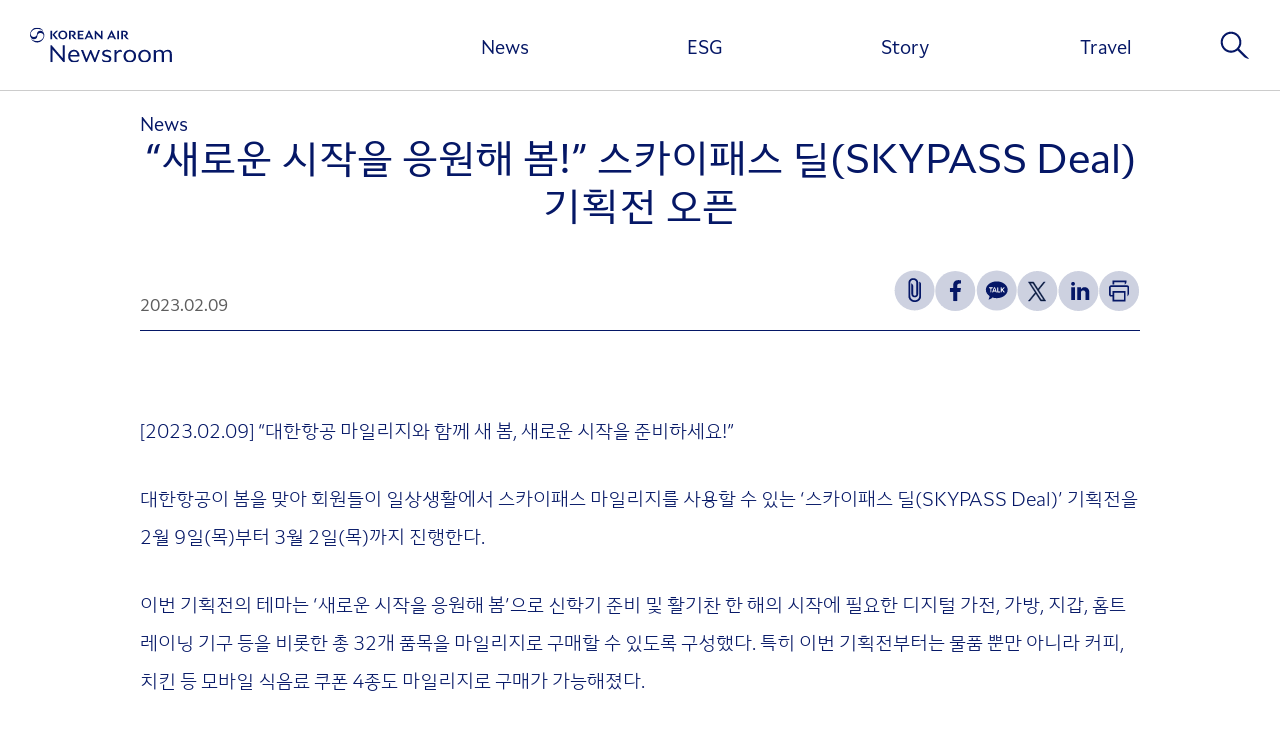

--- FILE ---
content_type: text/html; charset=UTF-8
request_url: https://news.koreanair.com/%EC%83%88%EB%A1%9C%EC%9A%B4-%EC%8B%9C%EC%9E%91%EC%9D%84-%EC%9D%91%EC%9B%90%ED%95%B4-%EB%B4%84-%EC%8A%A4%EC%B9%B4%EC%9D%B4%ED%8C%A8%EC%8A%A4-%EB%94%9Cskypass-deal-%EA%B8%B0%ED%9A%8D%EC%A0%84/
body_size: 62131
content:

<!doctype html>
<html lang="ko-KR">

<head>
	<meta charset="UTF-8" />
	<meta name="viewport" content="width=device-width, initial-scale=1, minimum-scale=1, maximum-scale=1, user-scalable=no" />
	<meta http-equiv="X-UA-Compatible" content="IE=edge">
	<!-- <link rel="shortcut icon" href="https://news.koreanair.com/wp-content/themes/KoreanairNewsroom/assets/images/favicon.ico">
	<link rel="icon" href="https://news.koreanair.com/wp-content/themes/KoreanairNewsroom/assets/images/favicon.ico"> -->

	<title>&#8220;새로운 시작을 응원해 봄!&#8221; 스카이패스 딜(SKYPASS Deal) 기획전 오픈 &#8211; 대한항공 뉴스룸</title>
<meta name='robots' content='max-image-preview:large, max-snippet:-1, max-video-preview:-1' />
<link rel="canonical" href="https://news.koreanair.com/%ec%83%88%eb%a1%9c%ec%9a%b4-%ec%8b%9c%ec%9e%91%ec%9d%84-%ec%9d%91%ec%9b%90%ed%95%b4-%eb%b4%84-%ec%8a%a4%ec%b9%b4%ec%9d%b4%ed%8c%a8%ec%8a%a4-%eb%94%9cskypass-deal-%ea%b8%b0%ed%9a%8d%ec%a0%84/">
<meta name="description" content="[2023.02.09] “대한항공 마일리지와 함께 새 봄, 새로운 시작을 준비하세요!” 대한항공이 봄을 맞아 회원들이 일상생활에서 스카이패스 마일리지를 사용할 수 있는 ‘스카이패스 딜(SKYPASS Deal)’ 기획전을 2월 9일(목)부터 3월 2일(목)까지 진행한다. 이번 기획전의 테">
<meta property="og:title" content="&#8220;새로운 시작을 응원해 봄!&#8221; 스카이패스 딜(SKYPASS Deal) 기획전 오픈 &#8211; 대한항공 뉴스룸">
<meta property="og:type" content="article">
<meta property="og:image" content="https://kr.img.news.koreanair.com/wp-content/uploads/2023/02/20230209-%EC%8A%A4%EC%B9%B4%EC%9D%B4%ED%8C%A8%EC%8A%A4%EB%94%9C%EB%B0%B0%EB%84%88-3.png">
<meta property="og:image:width" content="605">
<meta property="og:image:height" content="495">
<meta property="og:image:alt" content="&quot;새로운 시작을 응원해 봄!&quot; 스카이패스 딜(SKYPASS Deal) 기획전 오픈">
<meta property="og:description" content="[2023.02.09] “대한항공 마일리지와 함께 새 봄, 새로운 시작을 준비하세요!” 대한항공이 봄을 맞아 회원들이 일상생활에서 스카이패스 마일리지를 사용할 수 있는 ‘스카이패스 딜(SKYPASS Deal)’ 기획전을 2월 9일(목)부터 3월 2일(목)까지 진행한다. 이번 기획전의 테">
<meta property="og:url" content="https://news.koreanair.com/%ec%83%88%eb%a1%9c%ec%9a%b4-%ec%8b%9c%ec%9e%91%ec%9d%84-%ec%9d%91%ec%9b%90%ed%95%b4-%eb%b4%84-%ec%8a%a4%ec%b9%b4%ec%9d%b4%ed%8c%a8%ec%8a%a4-%eb%94%9cskypass-deal-%ea%b8%b0%ed%9a%8d%ec%a0%84/">
<meta property="og:locale" content="ko_KR">
<meta property="og:site_name" content="대한항공 뉴스룸">
<meta property="article:published_time" content="2023-02-09T09:23:54+09:00">
<meta property="article:modified_time" content="2025-03-10T14:58:56+09:00">
<meta property="og:updated_time" content="2025-03-10T14:58:56+09:00">
<meta property="article:section" content="News">
<meta name="twitter:card" content="summary_large_image">
<meta name="twitter:image" content="https://kr.img.news.koreanair.com/wp-content/uploads/2023/02/20230209-%EC%8A%A4%EC%B9%B4%EC%9D%B4%ED%8C%A8%EC%8A%A4%EB%94%9C%EB%B0%B0%EB%84%88-3.png">
<link rel='dns-prefetch' href='//news.koreanair.com' />
<link rel='stylesheet' id='wp-block-library-css' href='https://news.koreanair.com/wp-includes/css/dist/block-library/style.min.css?ver=f50672604b394c4d01405a1d1d8cc9d8' type='text/css' media='all' />
<style id='wp-block-library-theme-inline-css' type='text/css'>
.wp-block-audio :where(figcaption){color:#555;font-size:13px;text-align:center}.is-dark-theme .wp-block-audio :where(figcaption){color:#ffffffa6}.wp-block-audio{margin:0 0 1em}.wp-block-code{border:1px solid #ccc;border-radius:4px;font-family:Menlo,Consolas,monaco,monospace;padding:.8em 1em}.wp-block-embed :where(figcaption){color:#555;font-size:13px;text-align:center}.is-dark-theme .wp-block-embed :where(figcaption){color:#ffffffa6}.wp-block-embed{margin:0 0 1em}.blocks-gallery-caption{color:#555;font-size:13px;text-align:center}.is-dark-theme .blocks-gallery-caption{color:#ffffffa6}:root :where(.wp-block-image figcaption){color:#555;font-size:13px;text-align:center}.is-dark-theme :root :where(.wp-block-image figcaption){color:#ffffffa6}.wp-block-image{margin:0 0 1em}.wp-block-pullquote{border-bottom:4px solid;border-top:4px solid;color:currentColor;margin-bottom:1.75em}.wp-block-pullquote cite,.wp-block-pullquote footer,.wp-block-pullquote__citation{color:currentColor;font-size:.8125em;font-style:normal;text-transform:uppercase}.wp-block-quote{border-left:.25em solid;margin:0 0 1.75em;padding-left:1em}.wp-block-quote cite,.wp-block-quote footer{color:currentColor;font-size:.8125em;font-style:normal;position:relative}.wp-block-quote:where(.has-text-align-right){border-left:none;border-right:.25em solid;padding-left:0;padding-right:1em}.wp-block-quote:where(.has-text-align-center){border:none;padding-left:0}.wp-block-quote.is-large,.wp-block-quote.is-style-large,.wp-block-quote:where(.is-style-plain){border:none}.wp-block-search .wp-block-search__label{font-weight:700}.wp-block-search__button{border:1px solid #ccc;padding:.375em .625em}:where(.wp-block-group.has-background){padding:1.25em 2.375em}.wp-block-separator.has-css-opacity{opacity:.4}.wp-block-separator{border:none;border-bottom:2px solid;margin-left:auto;margin-right:auto}.wp-block-separator.has-alpha-channel-opacity{opacity:1}.wp-block-separator:not(.is-style-wide):not(.is-style-dots){width:100px}.wp-block-separator.has-background:not(.is-style-dots){border-bottom:none;height:1px}.wp-block-separator.has-background:not(.is-style-wide):not(.is-style-dots){height:2px}.wp-block-table{margin:0 0 1em}.wp-block-table td,.wp-block-table th{word-break:normal}.wp-block-table :where(figcaption){color:#555;font-size:13px;text-align:center}.is-dark-theme .wp-block-table :where(figcaption){color:#ffffffa6}.wp-block-video :where(figcaption){color:#555;font-size:13px;text-align:center}.is-dark-theme .wp-block-video :where(figcaption){color:#ffffffa6}.wp-block-video{margin:0 0 1em}:root :where(.wp-block-template-part.has-background){margin-bottom:0;margin-top:0;padding:1.25em 2.375em}
</style>
<style id='classic-theme-styles-inline-css' type='text/css'>
/*! This file is auto-generated */
.wp-block-button__link{color:#fff;background-color:#32373c;border-radius:9999px;box-shadow:none;text-decoration:none;padding:calc(.667em + 2px) calc(1.333em + 2px);font-size:1.125em}.wp-block-file__button{background:#32373c;color:#fff;text-decoration:none}
</style>
<style id='global-styles-inline-css' type='text/css'>
:root{--wp--preset--aspect-ratio--square: 1;--wp--preset--aspect-ratio--4-3: 4/3;--wp--preset--aspect-ratio--3-4: 3/4;--wp--preset--aspect-ratio--3-2: 3/2;--wp--preset--aspect-ratio--2-3: 2/3;--wp--preset--aspect-ratio--16-9: 16/9;--wp--preset--aspect-ratio--9-16: 9/16;--wp--preset--color--black: #000000;--wp--preset--color--cyan-bluish-gray: #abb8c3;--wp--preset--color--white: #ffffff;--wp--preset--color--pale-pink: #f78da7;--wp--preset--color--vivid-red: #cf2e2e;--wp--preset--color--luminous-vivid-orange: #ff6900;--wp--preset--color--luminous-vivid-amber: #fcb900;--wp--preset--color--light-green-cyan: #7bdcb5;--wp--preset--color--vivid-green-cyan: #00d084;--wp--preset--color--pale-cyan-blue: #8ed1fc;--wp--preset--color--vivid-cyan-blue: #0693e3;--wp--preset--color--vivid-purple: #9b51e0;--wp--preset--gradient--vivid-cyan-blue-to-vivid-purple: linear-gradient(135deg,rgba(6,147,227,1) 0%,rgb(155,81,224) 100%);--wp--preset--gradient--light-green-cyan-to-vivid-green-cyan: linear-gradient(135deg,rgb(122,220,180) 0%,rgb(0,208,130) 100%);--wp--preset--gradient--luminous-vivid-amber-to-luminous-vivid-orange: linear-gradient(135deg,rgba(252,185,0,1) 0%,rgba(255,105,0,1) 100%);--wp--preset--gradient--luminous-vivid-orange-to-vivid-red: linear-gradient(135deg,rgba(255,105,0,1) 0%,rgb(207,46,46) 100%);--wp--preset--gradient--very-light-gray-to-cyan-bluish-gray: linear-gradient(135deg,rgb(238,238,238) 0%,rgb(169,184,195) 100%);--wp--preset--gradient--cool-to-warm-spectrum: linear-gradient(135deg,rgb(74,234,220) 0%,rgb(151,120,209) 20%,rgb(207,42,186) 40%,rgb(238,44,130) 60%,rgb(251,105,98) 80%,rgb(254,248,76) 100%);--wp--preset--gradient--blush-light-purple: linear-gradient(135deg,rgb(255,206,236) 0%,rgb(152,150,240) 100%);--wp--preset--gradient--blush-bordeaux: linear-gradient(135deg,rgb(254,205,165) 0%,rgb(254,45,45) 50%,rgb(107,0,62) 100%);--wp--preset--gradient--luminous-dusk: linear-gradient(135deg,rgb(255,203,112) 0%,rgb(199,81,192) 50%,rgb(65,88,208) 100%);--wp--preset--gradient--pale-ocean: linear-gradient(135deg,rgb(255,245,203) 0%,rgb(182,227,212) 50%,rgb(51,167,181) 100%);--wp--preset--gradient--electric-grass: linear-gradient(135deg,rgb(202,248,128) 0%,rgb(113,206,126) 100%);--wp--preset--gradient--midnight: linear-gradient(135deg,rgb(2,3,129) 0%,rgb(40,116,252) 100%);--wp--preset--font-size--small: 17px;--wp--preset--font-size--medium: 20px;--wp--preset--font-size--large: 33px;--wp--preset--font-size--x-large: 42px;--wp--preset--font-size--xsmall: 13px;--wp--preset--font-size--normal: 20px;--wp--preset--font-size--huge: 43px;--wp--preset--spacing--20: 0.44rem;--wp--preset--spacing--30: 0.67rem;--wp--preset--spacing--40: 1rem;--wp--preset--spacing--50: 1.5rem;--wp--preset--spacing--60: 2.25rem;--wp--preset--spacing--70: 3.38rem;--wp--preset--spacing--80: 5.06rem;--wp--preset--shadow--natural: 6px 6px 9px rgba(0, 0, 0, 0.2);--wp--preset--shadow--deep: 12px 12px 50px rgba(0, 0, 0, 0.4);--wp--preset--shadow--sharp: 6px 6px 0px rgba(0, 0, 0, 0.2);--wp--preset--shadow--outlined: 6px 6px 0px -3px rgba(255, 255, 255, 1), 6px 6px rgba(0, 0, 0, 1);--wp--preset--shadow--crisp: 6px 6px 0px rgba(0, 0, 0, 1);}:where(.is-layout-flex){gap: 0.5em;}:where(.is-layout-grid){gap: 0.5em;}body .is-layout-flex{display: flex;}.is-layout-flex{flex-wrap: wrap;align-items: center;}.is-layout-flex > :is(*, div){margin: 0;}body .is-layout-grid{display: grid;}.is-layout-grid > :is(*, div){margin: 0;}:where(.wp-block-columns.is-layout-flex){gap: 2em;}:where(.wp-block-columns.is-layout-grid){gap: 2em;}:where(.wp-block-post-template.is-layout-flex){gap: 1.25em;}:where(.wp-block-post-template.is-layout-grid){gap: 1.25em;}.has-black-color{color: var(--wp--preset--color--black) !important;}.has-cyan-bluish-gray-color{color: var(--wp--preset--color--cyan-bluish-gray) !important;}.has-white-color{color: var(--wp--preset--color--white) !important;}.has-pale-pink-color{color: var(--wp--preset--color--pale-pink) !important;}.has-vivid-red-color{color: var(--wp--preset--color--vivid-red) !important;}.has-luminous-vivid-orange-color{color: var(--wp--preset--color--luminous-vivid-orange) !important;}.has-luminous-vivid-amber-color{color: var(--wp--preset--color--luminous-vivid-amber) !important;}.has-light-green-cyan-color{color: var(--wp--preset--color--light-green-cyan) !important;}.has-vivid-green-cyan-color{color: var(--wp--preset--color--vivid-green-cyan) !important;}.has-pale-cyan-blue-color{color: var(--wp--preset--color--pale-cyan-blue) !important;}.has-vivid-cyan-blue-color{color: var(--wp--preset--color--vivid-cyan-blue) !important;}.has-vivid-purple-color{color: var(--wp--preset--color--vivid-purple) !important;}.has-black-background-color{background-color: var(--wp--preset--color--black) !important;}.has-cyan-bluish-gray-background-color{background-color: var(--wp--preset--color--cyan-bluish-gray) !important;}.has-white-background-color{background-color: var(--wp--preset--color--white) !important;}.has-pale-pink-background-color{background-color: var(--wp--preset--color--pale-pink) !important;}.has-vivid-red-background-color{background-color: var(--wp--preset--color--vivid-red) !important;}.has-luminous-vivid-orange-background-color{background-color: var(--wp--preset--color--luminous-vivid-orange) !important;}.has-luminous-vivid-amber-background-color{background-color: var(--wp--preset--color--luminous-vivid-amber) !important;}.has-light-green-cyan-background-color{background-color: var(--wp--preset--color--light-green-cyan) !important;}.has-vivid-green-cyan-background-color{background-color: var(--wp--preset--color--vivid-green-cyan) !important;}.has-pale-cyan-blue-background-color{background-color: var(--wp--preset--color--pale-cyan-blue) !important;}.has-vivid-cyan-blue-background-color{background-color: var(--wp--preset--color--vivid-cyan-blue) !important;}.has-vivid-purple-background-color{background-color: var(--wp--preset--color--vivid-purple) !important;}.has-black-border-color{border-color: var(--wp--preset--color--black) !important;}.has-cyan-bluish-gray-border-color{border-color: var(--wp--preset--color--cyan-bluish-gray) !important;}.has-white-border-color{border-color: var(--wp--preset--color--white) !important;}.has-pale-pink-border-color{border-color: var(--wp--preset--color--pale-pink) !important;}.has-vivid-red-border-color{border-color: var(--wp--preset--color--vivid-red) !important;}.has-luminous-vivid-orange-border-color{border-color: var(--wp--preset--color--luminous-vivid-orange) !important;}.has-luminous-vivid-amber-border-color{border-color: var(--wp--preset--color--luminous-vivid-amber) !important;}.has-light-green-cyan-border-color{border-color: var(--wp--preset--color--light-green-cyan) !important;}.has-vivid-green-cyan-border-color{border-color: var(--wp--preset--color--vivid-green-cyan) !important;}.has-pale-cyan-blue-border-color{border-color: var(--wp--preset--color--pale-cyan-blue) !important;}.has-vivid-cyan-blue-border-color{border-color: var(--wp--preset--color--vivid-cyan-blue) !important;}.has-vivid-purple-border-color{border-color: var(--wp--preset--color--vivid-purple) !important;}.has-vivid-cyan-blue-to-vivid-purple-gradient-background{background: var(--wp--preset--gradient--vivid-cyan-blue-to-vivid-purple) !important;}.has-light-green-cyan-to-vivid-green-cyan-gradient-background{background: var(--wp--preset--gradient--light-green-cyan-to-vivid-green-cyan) !important;}.has-luminous-vivid-amber-to-luminous-vivid-orange-gradient-background{background: var(--wp--preset--gradient--luminous-vivid-amber-to-luminous-vivid-orange) !important;}.has-luminous-vivid-orange-to-vivid-red-gradient-background{background: var(--wp--preset--gradient--luminous-vivid-orange-to-vivid-red) !important;}.has-very-light-gray-to-cyan-bluish-gray-gradient-background{background: var(--wp--preset--gradient--very-light-gray-to-cyan-bluish-gray) !important;}.has-cool-to-warm-spectrum-gradient-background{background: var(--wp--preset--gradient--cool-to-warm-spectrum) !important;}.has-blush-light-purple-gradient-background{background: var(--wp--preset--gradient--blush-light-purple) !important;}.has-blush-bordeaux-gradient-background{background: var(--wp--preset--gradient--blush-bordeaux) !important;}.has-luminous-dusk-gradient-background{background: var(--wp--preset--gradient--luminous-dusk) !important;}.has-pale-ocean-gradient-background{background: var(--wp--preset--gradient--pale-ocean) !important;}.has-electric-grass-gradient-background{background: var(--wp--preset--gradient--electric-grass) !important;}.has-midnight-gradient-background{background: var(--wp--preset--gradient--midnight) !important;}.has-small-font-size{font-size: var(--wp--preset--font-size--small) !important;}.has-medium-font-size{font-size: var(--wp--preset--font-size--medium) !important;}.has-large-font-size{font-size: var(--wp--preset--font-size--large) !important;}.has-x-large-font-size{font-size: var(--wp--preset--font-size--x-large) !important;}
:where(.wp-block-post-template.is-layout-flex){gap: 1.25em;}:where(.wp-block-post-template.is-layout-grid){gap: 1.25em;}
:where(.wp-block-columns.is-layout-flex){gap: 2em;}:where(.wp-block-columns.is-layout-grid){gap: 2em;}
:root :where(.wp-block-pullquote){font-size: 1.5em;line-height: 1.6;}
</style>
<link rel='stylesheet' id='newsletter-frontend-css' href='https://news.koreanair.com/wp-content/plugins/koreanairnewsroom-newsletter/assets/dist/koreanair-newsletter-frontend.css?ver=f50672604b394c4d01405a1d1d8cc9d8' type='text/css' media='all' />
<link rel='stylesheet' id='popup-frontend-css' href='https://news.koreanair.com/wp-content/plugins/koreanairnewsroom-popup/assets/dist/koreanair-popup-frontend.css?ver=f50672604b394c4d01405a1d1d8cc9d8' type='text/css' media='all' />
<link rel='stylesheet' id='tilepost-frontend-css' href='https://news.koreanair.com/wp-content/plugins/koreanairnewsroom-tileposts/assets/dist/koreanair-tileposts-frontend.css?ver=f50672604b394c4d01405a1d1d8cc9d8' type='text/css' media='all' />
<link rel='stylesheet' id='vrviewer-frontend-css' href='https://news.koreanair.com/wp-content/plugins/koreanairnewsroom-vrviwer/assets/dist/koreanair-vrviewer-frontend.css?ver=f50672604b394c4d01405a1d1d8cc9d8' type='text/css' media='all' />
<link rel='stylesheet' id='koreanair-css' href='https://news.koreanair.com/wp-content/themes/KoreanairNewsroom/assets/dist/koreanair.css?ver=260121085121' type='text/css' media='all' />
<!--n2css--><!--n2js--><script type="text/javascript" src="https://news.koreanair.com/wp-includes/js/jquery/jquery.min.js?ver=3.7.1" id="jquery-core-js"></script>
<script type="text/javascript" src="https://news.koreanair.com/wp-content/plugins/koreanairnewsroom-vrviwer/assets/dist/koreanair-vrviewer-vendors.js?ver=f50672604b394c4d01405a1d1d8cc9d8" id="vrviewer-frontend-vendor-js-js"></script>
<script type="text/javascript" src="https://news.koreanair.com/wp-content/plugins/koreanairnewsroom-vrviwer/assets/dist/koreanair-vrviewer-frontend.js?ver=f50672604b394c4d01405a1d1d8cc9d8" id="vrviewer-frontend-js-js"></script>
<link rel="https://api.w.org/" href="https://news.koreanair.com/wp-json/" /><link rel="alternate" title="JSON" type="application/json" href="https://news.koreanair.com/wp-json/wp/v2/posts/20240" /><link rel="EditURI" type="application/rsd+xml" title="RSD" href="https://news.koreanair.com/xmlrpc.php?rsd" />
<link rel='shortlink' href='https://news.koreanair.com/?p=20240' />
<link rel="alternate" title="oEmbed (JSON)" type="application/json+oembed" href="https://news.koreanair.com/wp-json/oembed/1.0/embed?url=https%3A%2F%2Fnews.koreanair.com%2F%25ec%2583%2588%25eb%25a1%259c%25ec%259a%25b4-%25ec%258b%259c%25ec%259e%2591%25ec%259d%2584-%25ec%259d%2591%25ec%259b%2590%25ed%2595%25b4-%25eb%25b4%2584-%25ec%258a%25a4%25ec%25b9%25b4%25ec%259d%25b4%25ed%258c%25a8%25ec%258a%25a4-%25eb%2594%259cskypass-deal-%25ea%25b8%25b0%25ed%259a%258d%25ec%25a0%2584%2F" />
<link rel="alternate" title="oEmbed (XML)" type="text/xml+oembed" href="https://news.koreanair.com/wp-json/oembed/1.0/embed?url=https%3A%2F%2Fnews.koreanair.com%2F%25ec%2583%2588%25eb%25a1%259c%25ec%259a%25b4-%25ec%258b%259c%25ec%259e%2591%25ec%259d%2584-%25ec%259d%2591%25ec%259b%2590%25ed%2595%25b4-%25eb%25b4%2584-%25ec%258a%25a4%25ec%25b9%25b4%25ec%259d%25b4%25ed%258c%25a8%25ec%258a%25a4-%25eb%2594%259cskypass-deal-%25ea%25b8%25b0%25ed%259a%258d%25ec%25a0%2584%2F&#038;format=xml" />
<link rel="icon" href="https://kr.img.news.koreanair.com/wp-content/uploads/2025/03/cropped-koreanair-logo-32x32.png" sizes="32x32" />
<link rel="icon" href="https://kr.img.news.koreanair.com/wp-content/uploads/2025/03/cropped-koreanair-logo-192x192.png" sizes="192x192" />
<link rel="apple-touch-icon" href="https://kr.img.news.koreanair.com/wp-content/uploads/2025/03/cropped-koreanair-logo-180x180.png" />
<meta name="msapplication-TileImage" content="https://kr.img.news.koreanair.com/wp-content/uploads/2025/03/cropped-koreanair-logo-270x270.png" />
	<meta property="og:image" content="https://news.koreanair.com/wp-content/themes/KoreanairNewsroom/assets/images/common/ogimage.png">
	<meta property="og:image:width" content="1200">
	<meta property="og:image:height" content="627">
	<meta name="format-detection" content="telephone=no" />
	<meta name="naver-site-verification" content="471696bf3bb9b11e0c643757174c229589ef7617" />
	<meta name="google-site-verification" content="ecsbTkqZ6GKZcRufj1iB2XspGzhfCzuv7FQoni2ktzg" />
</head>

<body class="wp-singular post-template-default single single-post postid-20240 single-format-standard wp-embed-responsive wp-theme-KoreanairNewsroom" data-page="single">
	<div id="greeting"></div>
	<div id="page" class="site">
		<a class="skip-link" href="#content">본문 바로가기</a>
				<header>
			<div id="header-logo">
				<a href="https://news.koreanair.com" aria-label="대한항공 뉴스룸" title="대한항공 뉴스룸">
					<!-- <img src="https://news.koreanair.com/wp-content/themes/KoreanairNewsroom/assets/images/common/header-logo.png" alt="KOREAN AIR NEWSROOM"> -->
					<svg width="162" height="40" viewBox="0 0 162 40" fill="none" xmlns="http://www.w3.org/2000/svg" aria-label="대한항공 뉴스룸 로고">
						<g clip-path="url(#clip0_90_178)">
							<path d="M111.07 11.6667L109.355 9.54918C110.794 9.06421 111.573 7.98497 111.573 6.72814C111.573 4.70628 109.899 3.68169 107.578 3.68169H104.06V13.3675H106.015V5.1776H107.331C108.77 5.1776 109.52 5.60792 109.52 6.72814C109.52 7.84836 108.797 8.34699 107.358 8.34699H106.38L109.328 12.3634C109.94 13.1967 110.691 13.4426 111.559 13.4426H112.729C112.323 13.1694 111.82 12.5956 111.07 11.6735" fill="#051766" />
							<path d="M101.532 3.68169H99.5765V13.3675H101.532V3.68169Z" fill="#051766" />
							<path d="M97.1594 11.2637L93.5579 3.53825H92.5662L87.9868 13.3675H89.8392L90.7207 11.4139H95.1279L95.5893 12.4522C95.913 13.1626 96.4157 13.4358 97.1387 13.4358H98.2957C98.1028 13.1284 97.7103 12.4658 97.1525 11.2637M91.3818 9.93852L92.9312 6.47541L94.4668 9.93852H91.3818Z" fill="#051766" />
							<path d="M80.9214 3.6817V9.92487L74.9027 3.64071H73.9111V13.3675H75.612V7.12432L81.6307 13.4085H82.6223V3.6817H80.9214Z" fill="#051766" />
							<path d="M71.4251 11.2637L67.8236 3.53825H66.8319L62.2525 13.3675H64.105L64.9864 11.4139H69.3937L69.8551 12.4522C70.1787 13.1557 70.6814 13.4358 71.4045 13.4358H72.5614C72.3686 13.1284 71.976 12.4658 71.4182 11.2637M65.6544 9.93169L67.2038 6.46858L68.7395 9.93169H65.6544Z" fill="#051766" />
							<path d="M61.0199 5.19809V3.67486H54.588V13.3675H61.0199V11.8443H56.5093V9.10519H60.3244V7.60929H56.5093V5.19809H61.0199Z" fill="#051766" />
							<path d="M51.5718 11.6667L49.8571 9.54918C51.2963 9.06421 52.0745 7.98497 52.0745 6.72814C52.0745 4.70628 50.4011 3.68169 48.0804 3.68169H44.5615V13.3675H46.5103V5.17077H47.8256C49.2649 5.17077 50.0155 5.60109 50.0155 6.72131C50.0155 7.84153 49.2924 8.34016 47.8532 8.34016H46.8753L49.8227 12.3566C50.4355 13.1899 51.1862 13.4358 52.0538 13.4358H53.2245C52.8182 13.1626 52.3155 12.5888 51.5649 11.6667" fill="#051766" />
							<path d="M37.4479 13.5314C40.3677 13.5314 42.654 11.4686 42.654 8.51776C42.654 5.56694 40.3677 3.5041 37.4479 3.5041C34.5281 3.5041 32.2556 5.56694 32.2556 8.51776C32.2556 11.4686 34.5419 13.5314 37.4479 13.5314ZM37.4479 12.0082C35.6093 12.0082 34.2664 10.7787 34.2664 8.51776C34.2664 6.25683 35.6093 5.02732 37.4479 5.02732C39.2866 5.02732 40.6294 6.25683 40.6294 8.51776C40.6294 10.7787 39.2935 12.0082 37.4479 12.0082Z" fill="#051766" />
							<path d="M30.5685 11.6598L27.7244 8.1694L32.1041 3.67486H29.8729L25.5483 8.20355L28.716 12.3566C29.3565 13.1899 30.052 13.4358 30.9334 13.4358H32.1868C31.8356 13.1626 31.3329 12.6025 30.5685 11.6667" fill="#051766" />
							<path d="M25.266 3.67486H23.3103V13.3675H25.266V3.67486Z" fill="#051766" />
							<path d="M1.13625 12.7527L1.06738 12.8005C2.4722 15.3689 5.13033 17.1038 8.1672 17.1038C12.6778 17.1038 16.3344 13.2719 16.3344 8.55192C16.3344 7.2541 15.7904 6.1612 15.15 5.32787C14.296 4.22131 13.0841 3.69536 11.8721 3.68169C10.8735 3.67486 9.84058 4.00956 9.11063 4.65847C8.27738 5.40984 8.09145 6.36612 7.87798 7.93033C7.64384 9.63798 6.2528 10.8197 4.46924 10.8197C2.16231 10.8197 0.729952 9.40574 0.826361 7.24727C0.833247 7.097 0.84702 6.94672 0.874566 6.80328C1.30841 4.25547 4.07671 1.62568 8.22918 1.63251C11.0181 1.63251 13.1116 2.2541 15.205 4.34426L15.2739 4.29645C13.8622 1.73497 11.211 0 8.1672 0C3.65665 0 0 3.83197 0 8.55192C0 9.84973 0.544021 10.9495 1.18445 11.776C2.03147 12.8825 3.25035 13.4016 4.46235 13.4153C5.46087 13.429 6.49382 13.0943 7.22377 12.4385C8.05702 11.6872 8.24295 10.7309 8.45643 9.16667C8.69056 7.45902 10.0885 6.27732 11.8652 6.27732C14.179 6.27732 15.6113 7.69126 15.5149 9.84973C15.508 10 15.4943 10.1503 15.4667 10.2937C15.0191 12.8415 12.2715 15.4713 8.10523 15.4645C5.31626 15.4645 3.22281 14.8429 1.12936 12.7527" fill="#051766" />
							<path d="M23.3103 20.3688H24.7357L37.386 35.1434V20.3688H39.6309V39.7541H38.233L25.5552 24.9249V39.7541H23.3103V20.3688Z" fill="#051766" />
							<path d="M43.5148 32.9167C43.5148 28.2445 46.3864 25.4781 50.167 25.4781C54.6018 25.4781 56.406 29.0369 56.406 31.9672V33.1626H45.9181C45.9732 36.5574 48.1355 38.1557 50.952 38.1557C52.5428 38.1557 54.0165 37.6639 55.7449 36.0929C55.7449 37.4522 55.6898 38.2377 54.8704 38.8593C53.9407 39.5902 52.4051 40 50.5733 40C46.1109 40 43.5079 37.1243 43.5079 32.9098L43.5148 32.9167ZM53.9958 31.4754C53.7479 28.7295 52.35 27.2951 50.2152 27.2951C48.1906 27.2951 46.4621 28.5724 46.0283 31.4754H53.9958Z" fill="#051766" />
							<path d="M58.1345 25.7172H60.6549L64.4906 35.929L68.6224 25.7172H69.8551L74.0419 35.8743L77.7399 25.7172H79.9022L74.5929 39.7541H73.3327L69.0907 29.515L64.9313 39.7541H63.6711L58.1414 25.7172H58.1345Z" fill="#051766" />
							<path d="M83.3454 38.9959C82.4157 38.4016 82.1403 37.6366 82.1403 36.0656C83.6759 37.4249 85.4801 38.1557 87.4772 38.1557C89.612 38.1557 90.4865 37.2609 90.4865 36.0109C90.4865 35.0068 89.9149 34.3238 88.1865 33.8661L86.0517 33.2992C83.4487 32.6229 82.3262 31.3729 82.3262 29.5219C82.3262 27.0765 84.3508 25.4781 87.5529 25.4781C88.9784 25.4781 90.2111 25.7787 90.8653 26.0451C91.9877 26.5369 92.3734 27.3224 92.3734 28.7637C91.2234 27.8962 89.364 27.3224 87.6907 27.3224C85.7763 27.3224 84.6262 28.1079 84.6262 29.2486C84.6262 30.3893 85.5008 30.8811 87.2568 31.3115L88.9027 31.694C91.671 32.3702 92.821 33.7295 92.821 35.7377C92.821 38.5041 90.6862 40 87.5667 40C85.8658 40 84.2544 39.5628 83.3523 38.9959H83.3454Z" fill="#051766" />
							<path d="M96.3192 25.7172H98.5642V28.8661C99.5489 26.7486 101.057 25.4713 102.861 25.4713C104.424 25.4713 104.941 26.2841 104.941 28.0259C104.418 27.78 103.736 27.6981 102.971 27.6981C101.353 27.6981 99.907 28.5382 98.7019 30.6831V39.7541H96.3192V25.7172Z" fill="#051766" />
							<path d="M106.69 32.7527C106.69 28.4358 109.754 25.4781 113.866 25.4781C117.977 25.4781 121.041 28.4358 121.041 32.7527C121.041 37.0697 118.004 40 113.866 40C109.727 40 106.69 37.0423 106.69 32.7527ZM118.576 32.7527C118.576 29.4945 116.689 27.3497 113.866 27.3497C111.042 27.3497 109.183 29.4945 109.183 32.7527C109.183 36.0109 111.042 38.1557 113.866 38.1557C116.689 38.1557 118.576 35.9836 118.576 32.7527Z" fill="#051766" />
							<path d="M123.527 32.7527C123.527 28.4358 126.592 25.4781 130.703 25.4781C134.814 25.4781 137.878 28.4358 137.878 32.7527C137.878 37.0697 134.841 40 130.703 40C126.564 40 123.527 37.0423 123.527 32.7527ZM135.406 32.7527C135.406 29.4945 133.519 27.3497 130.696 27.3497C127.872 27.3497 126.013 29.4945 126.013 32.7527C126.013 36.0109 127.872 38.1557 130.696 38.1557C133.519 38.1557 135.406 35.9836 135.406 32.7527Z" fill="#051766" />
							<path d="M150.439 30.8538C150.439 28.2445 149.069 27.3497 147.54 27.3497C145.866 27.3497 144.668 28.0533 143.677 29.0847V39.7541H141.294V25.7172H143.539V27.6161C144.469 26.4754 146.142 25.4713 148.194 25.4713C150.136 25.4713 151.561 26.3661 152.298 27.8893C153.173 26.6393 155.012 25.4713 157.305 25.4713C160.204 25.4713 161.905 27.4249 161.905 30.444V39.7609H159.55V30.8538C159.55 28.2445 158.179 27.3497 156.65 27.3497C154.929 27.3497 153.724 28.0806 152.712 29.1667C152.794 29.5765 152.822 30.0068 152.822 30.444V39.7609H150.439V30.8538Z" fill="#051766" />
						</g>
						<defs>
							<clipPath id="clip0_90_178">
								<rect width="161.905" height="40" fill="white" />
							</clipPath>
						</defs>
					</svg>

				</a>
			</div>
			<nav id="header-gnb" class="menu-gnb-container"><ul id="menu-gnb" class="menu"><li  id="menu-item-20" class="menu-item menu-item-type-taxonomy menu-item-object-category current-post-ancestor current-menu-parent current-post-parent menu-item-20"><a href="https://news.koreanair.com/category/news/">News</a></li>
<li  id="menu-item-5" class="menu-item menu-item-type-taxonomy menu-item-object-category menu-item-has-children menu-item-5"><a href="https://news.koreanair.com/category/esg/">ESG</a>
<ul class="sub-menu">
	<li  id="menu-item-7" class="menu-item menu-item-type-taxonomy menu-item-object-category menu-item-7"><a href="https://news.koreanair.com/category/esg/%ec%9e%ac%eb%ac%b4%ec%a0%95%eb%b3%b4/"><span class="custom-underline">재무정보</span></a></li>
	<li  id="menu-item-19" class="menu-item menu-item-type-taxonomy menu-item-object-category menu-item-19"><a href="https://news.koreanair.com/category/esg/%ec%82%ac%ed%9a%8c%ea%b3%b5%ed%97%8c/"><span class="custom-underline">사회공헌</span></a></li>
	<li  id="menu-item-8" class="menu-item menu-item-type-taxonomy menu-item-object-category menu-item-8"><a href="https://news.koreanair.com/category/esg/%ec%a7%80%ec%86%8d%ea%b0%80%eb%8a%a5%ea%b2%bd%ec%98%81/"><span class="custom-underline">지속가능경영</span></a></li>
</ul>
</li>
<li  id="menu-item-15" class="menu-item menu-item-type-taxonomy menu-item-object-category menu-item-has-children menu-item-15"><a href="https://news.koreanair.com/category/story/">Story</a>
<ul class="sub-menu">
	<li  id="menu-item-18" class="menu-item menu-item-type-taxonomy menu-item-object-category menu-item-18"><a href="https://news.koreanair.com/category/story/%ec%9d%b8%ec%82%ac%ec%9d%b4%ed%8a%b8/"><span class="custom-underline">인사이트</span></a></li>
	<li  id="menu-item-17" class="menu-item menu-item-type-taxonomy menu-item-object-category menu-item-17"><a href="https://news.koreanair.com/category/story/%ea%b8%b0%ec%97%85%eb%ac%b8%ed%99%94/"><span class="custom-underline">기업문화</span></a></li>
	<li  id="menu-item-16" class="menu-item menu-item-type-taxonomy menu-item-object-category menu-item-16"><a href="https://news.koreanair.com/category/story/%ec%97%ad%ec%82%ac/"><span class="custom-underline">역사</span></a></li>
</ul>
</li>
<li  id="menu-item-10" class="menu-item menu-item-type-taxonomy menu-item-object-category menu-item-has-children menu-item-10"><a href="https://news.koreanair.com/category/travel/">Travel</a>
<ul class="sub-menu">
	<li  id="menu-item-13" class="menu-item menu-item-type-taxonomy menu-item-object-category menu-item-13"><a href="https://news.koreanair.com/category/travel/%ed%8a%b8%eb%a0%8c%eb%93%9c/"><span class="custom-underline">트렌드</span></a></li>
	<li  id="menu-item-11" class="menu-item menu-item-type-taxonomy menu-item-object-category menu-item-11"><a href="https://news.koreanair.com/category/travel/%ed%85%8c%eb%a7%88%ec%97%ac%ed%96%89/"><span class="custom-underline">테마여행</span></a></li>
	<li  id="menu-item-14" class="menu-item menu-item-type-taxonomy menu-item-object-category menu-item-14"><a href="https://news.koreanair.com/category/travel/%ec%b7%a8%ed%95%ad%ec%a7%80%ec%86%8c%ea%b0%9c/"><span class="custom-underline">취항지소개</span></a></li>
</ul>
</li>
</ul></nav>			<div id="header-search">
				<form id="gnbSearchFrm" method="get" action="https://news.koreanair.com">
					<div>
						<span>
							<button type="submit" class="do-search hidden-text">검색</button>
							<label for="search-input" class="hidden-text" style="position:absolute;">검색</label><input type="text" name="s" id="search-input" placeholder="검색어를 입력해주세요">
							<button type="button" class="del-keyword hidden-text">검색어 삭제</button>
						</span>
					</div>
					<button type="submit" class="btn-search btn-search-submit hidden-text">검색하기</button>
					<a href="#" class="btn-search btn-search-close hidden-text">검색취소</a>
				</form>
			</div>
			<div id="header-right">
				<div id="header-search-open">
					<a href="#" class="btn-search btn-search-open hidden-text">검색창 열기</a>
				</div>
				<div id="header-gnb-close">
					<a href="#" class="btn-gnb-close hidden-text" tabindex="-1">메뉴 닫기</a>
				</div>
				<div id="header-gnb-open">
					<a href="#" class="btn-gnb-open hidden-text" tabindex="-1">메뉴 열기</a>
				</div>

			</div>
		</header>
		<!-- content -->
		
		<div class="site-content">	<div id="content-wrap">
		<main id="main" class="site-main">
			<!-- <div class="entry"> -->
<div id="post-20240" class="entry post-20240 post type-post status-publish format-standard has-post-thumbnail hentry category-news">
		<div class="entry-header">
		<div class="entry-header-container">
			<h4 class="entry-header-categories">
									<!-- 현재 카테고리 명 -->
					<a href="https://news.koreanair.com/category/news/">News</a>
							</h4>
			<div class="entry-header-title">
				&#8220;새로운 시작을 응원해 봄!&#8221; 스카이패스 딜(SKYPASS Deal) 기획전 오픈			</div>
		</div>
	</div>
	<div id="content" class="entry-top kal-content-container">
		<span class="entry-top-date">2023.02.09</span>
		<span class="entry-top-share">
			<a href="#" class="copy-url" title="링크주소 복사"><img src="https://news.koreanair.com/wp-content/themes/KoreanairNewsroom/assets/images/common/content-top-link.svg" alt="링크주소 복사 버튼 이미지"></a>
			<a href="http://www.facebook.com/sharer.php?u=https%3A%2F%2Fnews.koreanair.com%2F%25ec%2583%2588%25eb%25a1%259c%25ec%259a%25b4-%25ec%258b%259c%25ec%259e%2591%25ec%259d%2584-%25ec%259d%2591%25ec%259b%2590%25ed%2595%25b4-%25eb%25b4%2584-%25ec%258a%25a4%25ec%25b9%25b4%25ec%259d%25b4%25ed%258c%25a8%25ec%258a%25a4-%25eb%2594%259cskypass-deal-%25ea%25b8%25b0%25ed%259a%258d%25ec%25a0%2584%2F" title="새창으로 페이스북 공유하기" target="_blank"><img src="https://news.koreanair.com/wp-content/themes/KoreanairNewsroom/assets/images/common/content-top-facebook.svg" alt="페이스북 공유하기 버튼 이미지"></a>
			<a href="#" class="kakaotalk" data-url="https://news.koreanair.com/%ec%83%88%eb%a1%9c%ec%9a%b4-%ec%8b%9c%ec%9e%91%ec%9d%84-%ec%9d%91%ec%9b%90%ed%95%b4-%eb%b4%84-%ec%8a%a4%ec%b9%b4%ec%9d%b4%ed%8c%a8%ec%8a%a4-%eb%94%9cskypass-deal-%ea%b8%b0%ed%9a%8d%ec%a0%84/" data-title="&#8220;새로운 시작을 응원해 봄!&#8221; 스카이패스 딜(SKYPASS Deal) 기획전 오픈" data-thumb="https://kr.img.news.koreanair.com/wp-content/uploads/2023/02/20230209-%EC%8A%A4%EC%B9%B4%EC%9D%B4%ED%8C%A8%EC%8A%A4%EB%94%9C%EB%B0%B0%EB%84%88-3.png" title="새창으로 카카오톡 공유하기"><img src="https://news.koreanair.com/wp-content/themes/KoreanairNewsroom/assets/images/common/content-top-kakaotalk.svg" alt="카카오톡 공유하기 버튼 이미지"></a>
			<a href="https://x.com/intent/tweet?text=%26%238220%3B%EC%83%88%EB%A1%9C%EC%9A%B4%20%EC%8B%9C%EC%9E%91%EC%9D%84%20%EC%9D%91%EC%9B%90%ED%95%B4%20%EB%B4%84%21%26%238221%3B%20%EC%8A%A4%EC%B9%B4%EC%9D%B4%ED%8C%A8%EC%8A%A4%20%EB%94%9C%28SKYPASS%20Deal%29%20%EA%B8%B0%ED%9A%8D%EC%A0%84%20%EC%98%A4%ED%94%88&url=https%3A%2F%2Fnews.koreanair.com%2F%25ec%2583%2588%25eb%25a1%259c%25ec%259a%25b4-%25ec%258b%259c%25ec%259e%2591%25ec%259d%2584-%25ec%259d%2591%25ec%259b%2590%25ed%2595%25b4-%25eb%25b4%2584-%25ec%258a%25a4%25ec%25b9%25b4%25ec%259d%25b4%25ed%258c%25a8%25ec%258a%25a4-%25eb%2594%259cskypass-deal-%25ea%25b8%25b0%25ed%259a%258d%25ec%25a0%2584%2F" title="새창으로 X 공유하기" target="_blank"><img src="https://news.koreanair.com/wp-content/themes/KoreanairNewsroom/assets/images/common/content-top-twitter.svg" alt="X 공유하기 버튼 이미지"></a>
			<a href="https://www.linkedin.com/sharing/share-offsite/?url=https://news.koreanair.com/새로운-시작을-응원해-봄-스카이패스-딜skypass-deal-기획전/" class="linkedin" title="새창으로 링크드인 공유하기" target="_blank"><img src="https://news.koreanair.com/wp-content/themes/KoreanairNewsroom/assets/images/common/content-top-linked-in.svg" alt="링크드인 공유하기 버튼 이미지"></a>
			<a href="#" class="print" title="새창으로 인쇄하기" target="_blank"><img src="https://news.koreanair.com/wp-content/themes/KoreanairNewsroom/assets/images/common/content-top-print.svg" alt="인쇄하기 버튼 이미지"></a>
		</span>
	</div>
	<div class="entry-content kal-content-container">
		
<p>[2023.02.09] “대한항공 마일리지와 함께 새 봄, 새로운 시작을 준비하세요!”</p>



<p>대한항공이 봄을 맞아 회원들이 일상생활에서 스카이패스 마일리지를 사용할 수 있는 ‘스카이패스 딜(SKYPASS Deal)’ 기획전을 2월 9일(목)부터 3월 2일(목)까지 진행한다.</p>



<p>이번 기획전의 테마는 ‘새로운 시작을 응원해 봄’으로 신학기 준비 및 활기찬 한 해의 시작에 필요한 디지털 가전, 가방, 지갑, 홈트레이닝 기구 등을 비롯한 총 32개 품목을 마일리지로 구매할 수 있도록 구성했다. 특히 이번 기획전부터는 물품 뿐만 아니라 커피, 치킨 등 모바일 식음료 쿠폰 4종도 마일리지로 구매가 가능해졌다.</p>



<p>대한항공 홈페이지 내 이벤트 페이지 또는 마일리지 몰 상단 배너를 통해 ‘스카이패스 딜’ 사이트로 이동해 상품을 구매할 수 있으며, 한정 수량 판매 예정으로 준비된 수량이 소진될 시 이벤트가 조기 종료 될 수 있다.</p>



<p>대한항공은 코로나19로 마일리지 사용 기회가 제한되었던 고객들을 위해 지난 2022년 6월 이벤트 기획전인 스카이패스 딜(SKYPASS Deal)을 처음 선보였으며, 총 4차례 성황리에 진행한 바 있다.</p>



<p>대한항공은 다가오는 4월에 가정의 달을 주제로 한 기획전을 준비하는 등, 앞으로도 시즌별 다양한 테마로 마일리지를 사용해 상품을 구매할 수 있는 기획전을 지속 선보일 예정이다.</p>



<p>한편 대한항공은 지난 2022년 1월 이마트와의 제휴를 통해 전국 이마트 매장에서 대한항공 마일리지 적립 및 사용이 가능토록 했고, 2022년 11월부터는 마일리지를 메리어트 본보이 포인트로 전환하여 전세계 메리어트 계열 호텔에서 숙박이 가능하다.&nbsp; 2023년 2월에는 교보문고와의 제휴로 마일리지 사용 범위를 더욱 확대했다. 그 외에도 KAL 스토어에서 마일리지로 구매 가능한 다양한 대한항공 로고 상품을 출시한 바 있다.</p>



<p>앞으로도 대한항공은 고객들이 더욱 쉽고 편리하게 일상 속에서 마일리지를 사용할 수 있도록 서비스와 제휴처를 계속 확장해 나갈 계획이다.</p>


<div class="wp-block-image">
<figure class="aligncenter size-full"><img fetchpriority="high" decoding="async" width="720" height="350" src="https://kr.img.news.koreanair.com/wp-content/uploads/2023/02/20230209-%EC%8A%A4%EC%B9%B4%EC%9D%B4%ED%8C%A8%EC%8A%A4%EB%94%9C%EB%B0%B0%EB%84%88.png" alt="&quot;새로운 시작을 응원해 봄!&quot; 스카이패스 딜(SKYPASS Deal) 기획전 오픈" class="wp-image-20241" srcset="https://kr.img.news.koreanair.com/wp-content/uploads/2023/02/20230209-%EC%8A%A4%EC%B9%B4%EC%9D%B4%ED%8C%A8%EC%8A%A4%EB%94%9C%EB%B0%B0%EB%84%88.png 720w, https://kr.img.news.koreanair.com/wp-content/uploads/2023/02/20230209-%EC%8A%A4%EC%B9%B4%EC%9D%B4%ED%8C%A8%EC%8A%A4%EB%94%9C%EB%B0%B0%EB%84%88-300x146.png 300w" sizes="(max-width: 720px) 100vw, 720px" /></figure></div>


<p></p>
	</div>
		
<div class="entry-footer-prevnext kal-content-container clearboth">
	<div class="entry-footer-prevnext-wrap float-left">
					<span class="entry-footer-prev-text">
				<a href="https://news.koreanair.com/%eb%8c%80%ed%95%9c%ed%95%ad%ea%b3%b5-%ea%b5%90%eb%b3%b4%eb%ac%b8%ea%b3%a0%ec%99%80-%eb%a7%88%ec%9d%bc%eb%a6%ac%ec%a7%80-%ec%82%ac%ec%9a%a9-%ec%a0%9c%ed%9c%b4-%ec%8b%9c%ed%96%89/" title="대한항공, 교보문고와 마일리지 사용 제휴 시행">&lt; 이전 글</a>
							</span>
			<div class="entry-footer-prevnext-box">
				<span class="entry-footer-prevnext-thumb">
					<a href="https://news.koreanair.com/%eb%8c%80%ed%95%9c%ed%95%ad%ea%b3%b5-%ea%b5%90%eb%b3%b4%eb%ac%b8%ea%b3%a0%ec%99%80-%eb%a7%88%ec%9d%bc%eb%a6%ac%ec%a7%80-%ec%82%ac%ec%9a%a9-%ec%a0%9c%ed%9c%b4-%ec%8b%9c%ed%96%89/" title="대한항공, 교보문고와 마일리지 사용 제휴 시행">
						<img width="200" height="200" src="https://kr.img.news.koreanair.com/wp-content/uploads/2023/01/%EB%8C%80%ED%95%9C%ED%95%AD%EA%B3%B5-%EA%B5%90%EB%B3%B4%EB%AC%B8%EA%B3%A0%EC%99%80-%EB%A7%88%EC%9D%BC%EB%A6%AC%EC%A7%80-%EC%82%AC%EC%9A%A9-%EC%A0%9C%ED%9C%B4-%EC%8B%9C%ED%96%89-2-200x200.jpg" class="attachment-xsmall-thumbnail size-xsmall-thumbnail wp-post-image" alt="대한항공, 교보문고와 마일리지 사용 제휴 시행" decoding="async" srcset="https://kr.img.news.koreanair.com/wp-content/uploads/2023/01/%EB%8C%80%ED%95%9C%ED%95%AD%EA%B3%B5-%EA%B5%90%EB%B3%B4%EB%AC%B8%EA%B3%A0%EC%99%80-%EB%A7%88%EC%9D%BC%EB%A6%AC%EC%A7%80-%EC%82%AC%EC%9A%A9-%EC%A0%9C%ED%9C%B4-%EC%8B%9C%ED%96%89-2-200x200.jpg 200w, https://kr.img.news.koreanair.com/wp-content/uploads/2023/01/%EB%8C%80%ED%95%9C%ED%95%AD%EA%B3%B5-%EA%B5%90%EB%B3%B4%EB%AC%B8%EA%B3%A0%EC%99%80-%EB%A7%88%EC%9D%BC%EB%A6%AC%EC%A7%80-%EC%82%AC%EC%9A%A9-%EC%A0%9C%ED%9C%B4-%EC%8B%9C%ED%96%89-2-300x300.jpg 300w, https://kr.img.news.koreanair.com/wp-content/uploads/2023/01/%EB%8C%80%ED%95%9C%ED%95%AD%EA%B3%B5-%EA%B5%90%EB%B3%B4%EB%AC%B8%EA%B3%A0%EC%99%80-%EB%A7%88%EC%9D%BC%EB%A6%AC%EC%A7%80-%EC%82%AC%EC%9A%A9-%EC%A0%9C%ED%9C%B4-%EC%8B%9C%ED%96%89-2-150x150.jpg 150w, https://kr.img.news.koreanair.com/wp-content/uploads/2023/01/%EB%8C%80%ED%95%9C%ED%95%AD%EA%B3%B5-%EA%B5%90%EB%B3%B4%EB%AC%B8%EA%B3%A0%EC%99%80-%EB%A7%88%EC%9D%BC%EB%A6%AC%EC%A7%80-%EC%82%AC%EC%9A%A9-%EC%A0%9C%ED%9C%B4-%EC%8B%9C%ED%96%89-2-380x380.jpg 380w, https://kr.img.news.koreanair.com/wp-content/uploads/2023/01/%EB%8C%80%ED%95%9C%ED%95%AD%EA%B3%B5-%EA%B5%90%EB%B3%B4%EB%AC%B8%EA%B3%A0%EC%99%80-%EB%A7%88%EC%9D%BC%EB%A6%AC%EC%A7%80-%EC%82%AC%EC%9A%A9-%EC%A0%9C%ED%9C%B4-%EC%8B%9C%ED%96%89-2-277x277.jpg 277w, https://kr.img.news.koreanair.com/wp-content/uploads/2023/01/%EB%8C%80%ED%95%9C%ED%95%AD%EA%B3%B5-%EA%B5%90%EB%B3%B4%EB%AC%B8%EA%B3%A0%EC%99%80-%EB%A7%88%EC%9D%BC%EB%A6%AC%EC%A7%80-%EC%82%AC%EC%9A%A9-%EC%A0%9C%ED%9C%B4-%EC%8B%9C%ED%96%89-2.jpg 400w" sizes="(max-width: 200px) 100vw, 200px" />					</a>
				</span>
				<div class="entry-footer-prevnext-data">
					<span class="prevnext-post-title">
						<a href="https://news.koreanair.com/%eb%8c%80%ed%95%9c%ed%95%ad%ea%b3%b5-%ea%b5%90%eb%b3%b4%eb%ac%b8%ea%b3%a0%ec%99%80-%eb%a7%88%ec%9d%bc%eb%a6%ac%ec%a7%80-%ec%82%ac%ec%9a%a9-%ec%a0%9c%ed%9c%b4-%ec%8b%9c%ed%96%89/" title="대한항공, 교보문고와 마일리지 사용 제휴 시행">대한항공, 교보문고와 마일리지 사용 제휴 시행</a>
					</span>
					<span class="prevnext-post-meta">
												<a href="https://news.koreanair.com/category/news/" class="prevnext-post-category">News</a>
												<span class="prevnext-post-date">2023.02.09</span>
					</span>
				</div>
			</div>
			</div>





	<div class="entry-footer-prevnext-wrap float-right">
					<span class="entry-footer-next-text">
								<a href="https://news.koreanair.com/%ec%97%90%ec%84%b8%ec%9d%b4%ed%88%b0-%ec%98%a4%eb%a1%9c%eb%9d%bc%eb%a5%bc-%ec%b0%be%ec%95%84%ec%84%9c/" title="[에세이툰] 오로라를 찾아서!">다음 글 &gt;</a>
			</span>
			<div class="entry-footer-prevnext-box">
				<span class="entry-footer-prevnext-thumb">
					<a href="https://news.koreanair.com/%ec%97%90%ec%84%b8%ec%9d%b4%ed%88%b0-%ec%98%a4%eb%a1%9c%eb%9d%bc%eb%a5%bc-%ec%b0%be%ec%95%84%ec%84%9c/" title="[에세이툰] 오로라를 찾아서!">
						<img width="200" height="200" src="https://kr.img.news.koreanair.com/wp-content/uploads/2023/02/%EB%89%B4%EC%8A%A4%EB%A3%B8_202301_%EC%A0%95%EB%B3%B4%ED%88%B0_04-200x200.jpg" class="attachment-xsmall-thumbnail size-xsmall-thumbnail wp-post-image" alt="[에세이툰] 오로라를 찾아서!" decoding="async" srcset="https://kr.img.news.koreanair.com/wp-content/uploads/2023/02/%EB%89%B4%EC%8A%A4%EB%A3%B8_202301_%EC%A0%95%EB%B3%B4%ED%88%B0_04-200x200.jpg 200w, https://kr.img.news.koreanair.com/wp-content/uploads/2023/02/%EB%89%B4%EC%8A%A4%EB%A3%B8_202301_%EC%A0%95%EB%B3%B4%ED%88%B0_04-300x300.jpg 300w, https://kr.img.news.koreanair.com/wp-content/uploads/2023/02/%EB%89%B4%EC%8A%A4%EB%A3%B8_202301_%EC%A0%95%EB%B3%B4%ED%88%B0_04-150x150.jpg 150w, https://kr.img.news.koreanair.com/wp-content/uploads/2023/02/%EB%89%B4%EC%8A%A4%EB%A3%B8_202301_%EC%A0%95%EB%B3%B4%ED%88%B0_04-768x768.jpg 768w, https://kr.img.news.koreanair.com/wp-content/uploads/2023/02/%EB%89%B4%EC%8A%A4%EB%A3%B8_202301_%EC%A0%95%EB%B3%B4%ED%88%B0_04-585x585.jpg 585w, https://kr.img.news.koreanair.com/wp-content/uploads/2023/02/%EB%89%B4%EC%8A%A4%EB%A3%B8_202301_%EC%A0%95%EB%B3%B4%ED%88%B0_04-380x380.jpg 380w, https://kr.img.news.koreanair.com/wp-content/uploads/2023/02/%EB%89%B4%EC%8A%A4%EB%A3%B8_202301_%EC%A0%95%EB%B3%B4%ED%88%B0_04-277x277.jpg 277w, https://kr.img.news.koreanair.com/wp-content/uploads/2023/02/%EB%89%B4%EC%8A%A4%EB%A3%B8_202301_%EC%A0%95%EB%B3%B4%ED%88%B0_04.jpg 1000w" sizes="(max-width: 200px) 100vw, 200px" />					</a>
				</span>
				<div class="entry-footer-prevnext-data">
					<span class="prevnext-post-title">
						<a href="https://news.koreanair.com/%ec%97%90%ec%84%b8%ec%9d%b4%ed%88%b0-%ec%98%a4%eb%a1%9c%eb%9d%bc%eb%a5%bc-%ec%b0%be%ec%95%84%ec%84%9c/" title="[에세이툰] 오로라를 찾아서!">[에세이툰] 오로라를 찾아서!</a>
					</span>
					<span class="prevnext-post-meta">
												<a href="https://news.koreanair.com/category/travel/" class="prevnext-post-category">Travel</a>
												<span class="prevnext-post-date">2023.02.09</span>
					</span>
				</div>
			</div>
			</div>
</div>
</div>
<style>
	.entry-top {
		display: flex;
		align-items: baseline;
		justify-content: space-between;
	}

	.entry-top .entry-top-share {
		position: relative !important;
	}

	.entry-top .entry-top-share a {


		/* height: auto !important;
                width: auto !important;
                line-height: 1rem !important; */
		display: flex !important;
		align-items: center !important;
		justify-content: end !important;
	}

	@media (max-width: 767px) {


		.entry-top .entry-top-share a img {
			width: 20px !important;
		}

	}
</style>

<!-- </div> -->
		</main><!-- #main -->
	</div><!-- #content-wrap -->
</div>
<!-- // content -->

<!-- footer -->
<footer>
	<a href="#" class="go-to-top hidden-text" title="맨 위로">맨 위로</a>
	<div id="footer-top">
		<div class="kal-container clearfix">
			<a href="https://kr.koreanair.com/korea/ko.html" target="_blank" title="대한항공 홈페이지 새창 바로가기" class="footer-logo hidden-text">대한항공 로고</a>
			<ul>
										<li><a href="https://news.koreanair.com/category/news/" title="News">News</a></li>
										<li><a href="https://news.koreanair.com/category/esg/" title="ESG">ESG</a></li>
										<li><a href="https://news.koreanair.com/category/story/" title="Story">Story</a></li>
										<li><a href="https://news.koreanair.com/category/travel/" title="Travel">Travel</a></li>
								<li class="family-wrap">
					<a href="#" class="family-sites-open">FAMILYSITE <span>+</span></a>
					<ul class="family-sites">
						<li><a href="https://www.hanjinkal.co.kr/" target="_blank" title="한진칼 홈페이지 새창 바로가기">한진칼</a></li>
						<li><a href="https://www.hanjin.co.kr" target="_blank" title="(주)한진 홈페이지 새창 바로가기">(주)한진</a></li>
						<li><a href="https://kr.koreanair.com" target="_blank" title="대한항공 홈페이지 새창 바로가기">대한항공</a></li>
						<li><a href="https://www.jinair.com" target="_blank" title="진에어 홈페이지 새창 바로가기">진에어</a></li>
						<li><a href="http://www.kaltour.com" target="_blank" title="한진관광 홈페이지 새창 바로가기">한진관광</a></li>
						<li><a href="https://www.kas.co.kr" target="_blank" title="한국공항 홈페이지 새창 바로가기">한국공항</a></li>
						<li><a href="https://www.e-skyshop.com" target="_blank" title="e-SKY SHOP 새창 바로가기">e-SKY SHOP</a></li>
					</ul>
				</li>
			</ul>
		</div>
	</div>

	<div id="footer-bottom">
		<div class="kal-container clearfix">
			<div id="kal-contacts">
				<div id="kal-sns">
					<a href="https://www.facebook.com/KoreanAir" class="kal-sns-facebook hidden-text" target="_blank" title="대한항공 페이스북 새창 바로가기">대한항공 페이스북</a>
					<a href="https://x.com/KoreanAir" class="kal-sns-twitter hidden-text" target="_blank" title="대한항공 X 새창 바로가기">대한항공 X</a>
					<a href="https://www.instagram.com/koreanair/" class="kal-sns-instagram hidden-text" target="_blank" title="대한항공 인스타그램 새창 바로가기">대한항공 인스타그램</a>
					<a href="https://www.youtube.com/user/KoreanAirHome" class="kal-sns-youtube hidden-text" target="_blank" title="대한항공 유튜브 새창 바로가기">대한항공 유튜브</a>
					<!-- <a href="http://blog.koreanair.com/" class="kal-sns-blog hidden-text" target="_blank" title="대한항공 블로그 새창 바로가기">대한항공 블로그</a> -->
				</div>
				<div id="kal-contact">
					<div>
						<h4>PRESS CONTACTS</h4>
						<p><a href="mailto:news@koreanair.com">news@koreanair.com</a>
					</div>
					<div id="kal-wa-cert-mob">
						<a href="http://www.webwatch.or.kr/Situation/WA_Situation.html?MenuCD=110"><img src="https://news.koreanair.com/wp-content/themes/KoreanairNewsroom/assets/images/common/wa-cert.png" border="0" alt="과학기술정보통신부 WA(WEB접근성) 품질인증 마크, 웹와치(WebWatch) 2025.4.13 ~ 2026.4.12" title="WA 품질인증 마크, 웹와치(WebWatch) 2025.4.13 ~ 2026.4.12" /></a>
					</div>
				</div>
			</div>

			<div id="kal-corp-info">
				<div id="terms">
									</div>
				<div id="info">
					<p class="footer-address">
						<span>(주)대한항공</span>
						<span>서울특별시 강서구 하늘길 260</span>
						<span>대표전화: 1588-2001</span>
					</p>
					<p>COPYRIGHT&copy;2026 KOREAN AIR. ALL RIGHTS RESERVED.</p>
				</div>
			</div>

			<div id="kal-wa-cert">
				<a href="http://www.webwatch.or.kr/Situation/WA_Situation.html?MenuCD=110"><img src="https://news.koreanair.com/wp-content/themes/KoreanairNewsroom/assets/images/common/wa-cert.png" border="0" alt="과학기술정보통신부 WA(WEB접근성) 품질인증 마크, 웹와치(WebWatch) 2025.4.13 ~ 2026.4.12" title="WA 품질인증 마크, 웹와치(WebWatch) 2025.4.13 ~ 2026.4.12" /></a>
			</div>
		</div>
	</div>

</footer>
<!-- //footer -->
<input type="hidden" id="content-url" value="https://news.koreanair.com/%ec%83%88%eb%a1%9c%ec%9a%b4-%ec%8b%9c%ec%9e%91%ec%9d%84-%ec%9d%91%ec%9b%90%ed%95%b4-%eb%b4%84-%ec%8a%a4%ec%b9%b4%ec%9d%b4%ed%8c%a8%ec%8a%a4-%eb%94%9cskypass-deal-%ea%b8%b0%ed%9a%8d%ec%a0%84/">
</div><!-- #page -->

<script type="speculationrules">
{"prefetch":[{"source":"document","where":{"and":[{"href_matches":"\/*"},{"not":{"href_matches":["\/wp-*.php","\/wp-admin\/*","\/wp-content\/uploads\/*","\/wp-content\/*","\/wp-content\/plugins\/*","\/wp-content\/themes\/KoreanairNewsroom\/*","\/*\\?(.+)"]}},{"not":{"selector_matches":"a[rel~=\"nofollow\"]"}},{"not":{"selector_matches":".no-prefetch, .no-prefetch a"}}]},"eagerness":"conservative"}]}
</script>
    <script>
        document.addEventListener('DOMContentLoaded', function() {
            // entry-content 내부 요소만 대상으로 지정
            const entryContent = document.querySelector('.entry-content');

            // entry-content가 존재하는 경우에만 실행
            if (entryContent) {
                // 파일 블록 링크 처리
                const fileBlockLinks = entryContent.querySelectorAll('.wp-block-file a[target="_blank"]');

                fileBlockLinks.forEach(function(link) {
                    if (!link.hasAttribute('aria-label')) {
                        const originalText = link.textContent.trim();
                        link.setAttribute('aria-label', originalText + ' (새 창에서 열림)');

                        if (!link.hasAttribute('title')) {
                            link.setAttribute('title', originalText + ' (새 창에서 열림)');
                        }
                    }
                });

                // 일반 target="_blank" 링크 처리 (wp-block-file 내부 링크 제외)
                const allNewWindowLinks = entryContent.querySelectorAll('a[target="_blank"]:not(.wp-block-file a):not(.wp-block-file__button)');

                allNewWindowLinks.forEach(function(link) {
                    if (!link.hasAttribute('aria-label')) {
                        const originalText = link.innerText.trim() || '링크';
                        link.setAttribute('aria-label', originalText + ' (새 창에서 열림)');

                        if (!link.hasAttribute('title')) {
                            link.setAttribute('title', originalText + ' (새 창에서 열림)');
                        }
                    }
                });
            }
        });
    </script>
    <script type="application/ld+json" id="slim-seo-schema">{"@context":"https://schema.org","@graph":[{"@type":"WebSite","@id":"https://news.koreanair.com/#website","url":"https://news.koreanair.com/","name":"대한항공 뉴스룸","description":"대한항공의 생생한 뉴스를 빠르게 전달합니다.","inLanguage":"ko-KR","potentialAction":{"@id":"https://news.koreanair.com/#searchaction"},"publisher":{"@id":"https://news.koreanair.com/#organization"}},{"@type":"SearchAction","@id":"https://news.koreanair.com/#searchaction","target":"https://news.koreanair.com/?s={search_term_string}","query-input":"required name=search_term_string"},{"@type":"BreadcrumbList","name":"이동 경로","@id":"https://news.koreanair.com/%ec%83%88%eb%a1%9c%ec%9a%b4-%ec%8b%9c%ec%9e%91%ec%9d%84-%ec%9d%91%ec%9b%90%ed%95%b4-%eb%b4%84-%ec%8a%a4%ec%b9%b4%ec%9d%b4%ed%8c%a8%ec%8a%a4-%eb%94%9cskypass-deal-%ea%b8%b0%ed%9a%8d%ec%a0%84/#breadcrumblist","itemListElement":[{"@type":"ListItem","position":1,"name":"홈","item":"https://news.koreanair.com/"},{"@type":"ListItem","position":2,"name":"News","item":"https://news.koreanair.com/category/news/"},{"@type":"ListItem","position":3,"name":"&#8220;새로운 시작을 응원해 봄!&#8221; 스카이패스 딜(SKYPASS Deal) 기획전 오픈"}]},{"@type":"WebPage","@id":"https://news.koreanair.com/%ec%83%88%eb%a1%9c%ec%9a%b4-%ec%8b%9c%ec%9e%91%ec%9d%84-%ec%9d%91%ec%9b%90%ed%95%b4-%eb%b4%84-%ec%8a%a4%ec%b9%b4%ec%9d%b4%ed%8c%a8%ec%8a%a4-%eb%94%9cskypass-deal-%ea%b8%b0%ed%9a%8d%ec%a0%84/#webpage","url":"https://news.koreanair.com/%ec%83%88%eb%a1%9c%ec%9a%b4-%ec%8b%9c%ec%9e%91%ec%9d%84-%ec%9d%91%ec%9b%90%ed%95%b4-%eb%b4%84-%ec%8a%a4%ec%b9%b4%ec%9d%b4%ed%8c%a8%ec%8a%a4-%eb%94%9cskypass-deal-%ea%b8%b0%ed%9a%8d%ec%a0%84/","inLanguage":"ko-KR","name":"&#8220;새로운 시작을 응원해 봄!&#8221; 스카이패스 딜(SKYPASS Deal) 기획전 오픈 &#8211; 대한항공 뉴스룸","description":"[2023.02.09] “대한항공 마일리지와 함께 새 봄, 새로운 시작을 준비하세요!” 대한항공이 봄을 맞아 회원들이 일상생활에서 스카이패스 마일리지를 사용할 수 있는 ‘스카이패스 딜(SKYPASS Deal)’ 기획전을 2월 9일(목)부터 3월 2일(목)까지 진행한다. 이번 기획전의 테","datePublished":"2023-02-09T09:23:54+09:00","dateModified":"2025-03-10T14:58:56+09:00","isPartOf":{"@id":"https://news.koreanair.com/#website"},"breadcrumb":{"@id":"https://news.koreanair.com/%ec%83%88%eb%a1%9c%ec%9a%b4-%ec%8b%9c%ec%9e%91%ec%9d%84-%ec%9d%91%ec%9b%90%ed%95%b4-%eb%b4%84-%ec%8a%a4%ec%b9%b4%ec%9d%b4%ed%8c%a8%ec%8a%a4-%eb%94%9cskypass-deal-%ea%b8%b0%ed%9a%8d%ec%a0%84/#breadcrumblist"},"potentialAction":{"@id":"https://news.koreanair.com/%ec%83%88%eb%a1%9c%ec%9a%b4-%ec%8b%9c%ec%9e%91%ec%9d%84-%ec%9d%91%ec%9b%90%ed%95%b4-%eb%b4%84-%ec%8a%a4%ec%b9%b4%ec%9d%b4%ed%8c%a8%ec%8a%a4-%eb%94%9cskypass-deal-%ea%b8%b0%ed%9a%8d%ec%a0%84/#readaction"},"primaryImageOfPage":{"@id":"https://news.koreanair.com/%ec%83%88%eb%a1%9c%ec%9a%b4-%ec%8b%9c%ec%9e%91%ec%9d%84-%ec%9d%91%ec%9b%90%ed%95%b4-%eb%b4%84-%ec%8a%a4%ec%b9%b4%ec%9d%b4%ed%8c%a8%ec%8a%a4-%eb%94%9cskypass-deal-%ea%b8%b0%ed%9a%8d%ec%a0%84/#thumbnail"},"image":{"@id":"https://news.koreanair.com/%ec%83%88%eb%a1%9c%ec%9a%b4-%ec%8b%9c%ec%9e%91%ec%9d%84-%ec%9d%91%ec%9b%90%ed%95%b4-%eb%b4%84-%ec%8a%a4%ec%b9%b4%ec%9d%b4%ed%8c%a8%ec%8a%a4-%eb%94%9cskypass-deal-%ea%b8%b0%ed%9a%8d%ec%a0%84/#thumbnail"}},{"@type":"ReadAction","@id":"https://news.koreanair.com/%ec%83%88%eb%a1%9c%ec%9a%b4-%ec%8b%9c%ec%9e%91%ec%9d%84-%ec%9d%91%ec%9b%90%ed%95%b4-%eb%b4%84-%ec%8a%a4%ec%b9%b4%ec%9d%b4%ed%8c%a8%ec%8a%a4-%eb%94%9cskypass-deal-%ea%b8%b0%ed%9a%8d%ec%a0%84/#readaction","target":"https://news.koreanair.com/%ec%83%88%eb%a1%9c%ec%9a%b4-%ec%8b%9c%ec%9e%91%ec%9d%84-%ec%9d%91%ec%9b%90%ed%95%b4-%eb%b4%84-%ec%8a%a4%ec%b9%b4%ec%9d%b4%ed%8c%a8%ec%8a%a4-%eb%94%9cskypass-deal-%ea%b8%b0%ed%9a%8d%ec%a0%84/"},{"@type":"Organization","@id":"https://news.koreanair.com/#organization","url":"https://news.koreanair.com/","name":"대한항공 뉴스룸"},{"@type":"ImageObject","@id":"https://news.koreanair.com/%ec%83%88%eb%a1%9c%ec%9a%b4-%ec%8b%9c%ec%9e%91%ec%9d%84-%ec%9d%91%ec%9b%90%ed%95%b4-%eb%b4%84-%ec%8a%a4%ec%b9%b4%ec%9d%b4%ed%8c%a8%ec%8a%a4-%eb%94%9cskypass-deal-%ea%b8%b0%ed%9a%8d%ec%a0%84/#thumbnail","url":"https://kr.img.news.koreanair.com/wp-content/uploads/2023/02/20230209-%EC%8A%A4%EC%B9%B4%EC%9D%B4%ED%8C%A8%EC%8A%A4%EB%94%9C%EB%B0%B0%EB%84%88-3.png","contentUrl":"https://kr.img.news.koreanair.com/wp-content/uploads/2023/02/20230209-%EC%8A%A4%EC%B9%B4%EC%9D%B4%ED%8C%A8%EC%8A%A4%EB%94%9C%EB%B0%B0%EB%84%88-3.png","width":605,"height":495},{"@type":"Article","@id":"https://news.koreanair.com/%ec%83%88%eb%a1%9c%ec%9a%b4-%ec%8b%9c%ec%9e%91%ec%9d%84-%ec%9d%91%ec%9b%90%ed%95%b4-%eb%b4%84-%ec%8a%a4%ec%b9%b4%ec%9d%b4%ed%8c%a8%ec%8a%a4-%eb%94%9cskypass-deal-%ea%b8%b0%ed%9a%8d%ec%a0%84/#article","url":"https://news.koreanair.com/%ec%83%88%eb%a1%9c%ec%9a%b4-%ec%8b%9c%ec%9e%91%ec%9d%84-%ec%9d%91%ec%9b%90%ed%95%b4-%eb%b4%84-%ec%8a%a4%ec%b9%b4%ec%9d%b4%ed%8c%a8%ec%8a%a4-%eb%94%9cskypass-deal-%ea%b8%b0%ed%9a%8d%ec%a0%84/","headline":"\"새로운 시작을 응원해 봄!\" 스카이패스 딜(SKYPASS Deal) 기획전 오픈","datePublished":"2023-02-09T09:23:54+09:00","dateModified":"2025-03-10T14:58:56+09:00","wordCount":6,"articleSection":["News"],"isPartOf":{"@id":"https://news.koreanair.com/%ec%83%88%eb%a1%9c%ec%9a%b4-%ec%8b%9c%ec%9e%91%ec%9d%84-%ec%9d%91%ec%9b%90%ed%95%b4-%eb%b4%84-%ec%8a%a4%ec%b9%b4%ec%9d%b4%ed%8c%a8%ec%8a%a4-%eb%94%9cskypass-deal-%ea%b8%b0%ed%9a%8d%ec%a0%84/#webpage"},"mainEntityOfPage":{"@id":"https://news.koreanair.com/%ec%83%88%eb%a1%9c%ec%9a%b4-%ec%8b%9c%ec%9e%91%ec%9d%84-%ec%9d%91%ec%9b%90%ed%95%b4-%eb%b4%84-%ec%8a%a4%ec%b9%b4%ec%9d%b4%ed%8c%a8%ec%8a%a4-%eb%94%9cskypass-deal-%ea%b8%b0%ed%9a%8d%ec%a0%84/#webpage"},"image":{"@id":"https://news.koreanair.com/%ec%83%88%eb%a1%9c%ec%9a%b4-%ec%8b%9c%ec%9e%91%ec%9d%84-%ec%9d%91%ec%9b%90%ed%95%b4-%eb%b4%84-%ec%8a%a4%ec%b9%b4%ec%9d%b4%ed%8c%a8%ec%8a%a4-%eb%94%9cskypass-deal-%ea%b8%b0%ed%9a%8d%ec%a0%84/#thumbnail"},"publisher":{"@id":"https://news.koreanair.com/#organization"},"author":{"@id":"https://news.koreanair.com/#/schema/person/89a763a14ed21db579fd58fca658a115"}},{"@type":"Person","@id":"https://news.koreanair.com/#/schema/person/89a763a14ed21db579fd58fca658a115","name":"★Sohee Yun","givenName":"★Sohee","familyName":"Yun","image":"https://secure.gravatar.com/avatar/d0c4d05bd0ff5ce386c4776d6e64be612e8196bec177ca6a9ba928eebf81b65c?s=96&d=mm&r=g"}]}</script><script type="text/javascript" src="https://news.koreanair.com/wp-content/plugins/koreanairnewsroom-newsletter/assets/dist/koreanair-newsletter-vendors.js?ver=f50672604b394c4d01405a1d1d8cc9d8" id="newsletter-frontend-vendor-js-js"></script>
<script type="text/javascript" src="https://news.koreanair.com/wp-content/plugins/koreanairnewsroom-newsletter/assets/dist/koreanair-newsletter-frontend.js?ver=f50672604b394c4d01405a1d1d8cc9d8" id="newsletter-frontend-js-js"></script>
<script type="text/javascript" src="https://news.koreanair.com/wp-content/plugins/koreanairnewsroom-popup/assets/dist/koreanair-popup-frontend.js?ver=f50672604b394c4d01405a1d1d8cc9d8" id="popup-frontend-js-js"></script>
<script type="text/javascript" src="https://news.koreanair.com/wp-content/plugins/koreanairnewsroom-tileposts/assets/dist/koreanair-tileposts-vendors.js?ver=f50672604b394c4d01405a1d1d8cc9d8" id="tilepost-frontend-vendor-js-js"></script>
<script type="text/javascript" src="https://news.koreanair.com/wp-content/plugins/koreanairnewsroom-tileposts/assets/dist/koreanair-tileposts-frontend.js?ver=f50672604b394c4d01405a1d1d8cc9d8" id="tilepost-frontend-js-js"></script>
<script type="text/javascript" src="https://news.koreanair.com/wp-content/themes/KoreanairNewsroom/assets/dist/vendors.js?ver=f50672604b394c4d01405a1d1d8cc9d8" id="vendors-js"></script>
<script type="text/javascript" src="https://news.koreanair.com/wp-content/themes/KoreanairNewsroom/assets/dist/koreanair.js?ver=260121085121" id="koreanair-js"></script>
<div class="dim-screen"></div>
<!-- Global site tag (gtag.js) - Google Analytics -->
<script async src="https://www.googletagmanager.com/gtag/js?id=UA-139714208-1"></script>
<script>
	window.dataLayer = window.dataLayer || [];

	function gtag() {
		dataLayer.push(arguments);
	}
	gtag('js', new Date());

	gtag('config', 'UA-139714208-1');
</script>
<script src="https://t1.kakaocdn.net/kakao_js_sdk/2.7.4/kakao.min.js" integrity="sha384-DKYJZ8NLiK8MN4/C5P2dtSmLQ4KwPaoqAfyA/DfmEc1VDxu4yyC7wy6K1Hs90nka" crossorigin="anonymous"></script>
</body>

</html>

--- FILE ---
content_type: text/html; charset=UTF-8
request_url: https://news.koreanair.com/%EC%83%88%EB%A1%9C%EC%9A%B4-%EC%8B%9C%EC%9E%91%EC%9D%84-%EC%9D%91%EC%9B%90%ED%95%B4-%EB%B4%84-%EC%8A%A4%EC%B9%B4%EC%9D%B4%ED%8C%A8%EC%8A%A4-%EB%94%9Cskypass-deal-%EA%B8%B0%ED%9A%8D%EC%A0%84/
body_size: 62629
content:

<!doctype html>
<html lang="ko-KR">

<head>
	<meta charset="UTF-8" />
	<meta name="viewport" content="width=device-width, initial-scale=1, minimum-scale=1, maximum-scale=1, user-scalable=no" />
	<meta http-equiv="X-UA-Compatible" content="IE=edge">
	<!-- <link rel="shortcut icon" href="https://news.koreanair.com/wp-content/themes/KoreanairNewsroom/assets/images/favicon.ico">
	<link rel="icon" href="https://news.koreanair.com/wp-content/themes/KoreanairNewsroom/assets/images/favicon.ico"> -->

	<title>&#8220;새로운 시작을 응원해 봄!&#8221; 스카이패스 딜(SKYPASS Deal) 기획전 오픈 &#8211; 대한항공 뉴스룸</title>
<meta name='robots' content='max-image-preview:large, max-snippet:-1, max-video-preview:-1' />
<link rel="canonical" href="https://news.koreanair.com/%ec%83%88%eb%a1%9c%ec%9a%b4-%ec%8b%9c%ec%9e%91%ec%9d%84-%ec%9d%91%ec%9b%90%ed%95%b4-%eb%b4%84-%ec%8a%a4%ec%b9%b4%ec%9d%b4%ed%8c%a8%ec%8a%a4-%eb%94%9cskypass-deal-%ea%b8%b0%ed%9a%8d%ec%a0%84/">
<meta name="description" content="[2023.02.09] “대한항공 마일리지와 함께 새 봄, 새로운 시작을 준비하세요!” 대한항공이 봄을 맞아 회원들이 일상생활에서 스카이패스 마일리지를 사용할 수 있는 ‘스카이패스 딜(SKYPASS Deal)’ 기획전을 2월 9일(목)부터 3월 2일(목)까지 진행한다. 이번 기획전의 테">
<meta property="og:title" content="&#8220;새로운 시작을 응원해 봄!&#8221; 스카이패스 딜(SKYPASS Deal) 기획전 오픈 &#8211; 대한항공 뉴스룸">
<meta property="og:type" content="article">
<meta property="og:image" content="https://kr.img.news.koreanair.com/wp-content/uploads/2023/02/20230209-%EC%8A%A4%EC%B9%B4%EC%9D%B4%ED%8C%A8%EC%8A%A4%EB%94%9C%EB%B0%B0%EB%84%88-3.png">
<meta property="og:image:width" content="605">
<meta property="og:image:height" content="495">
<meta property="og:image:alt" content="&quot;새로운 시작을 응원해 봄!&quot; 스카이패스 딜(SKYPASS Deal) 기획전 오픈">
<meta property="og:description" content="[2023.02.09] “대한항공 마일리지와 함께 새 봄, 새로운 시작을 준비하세요!” 대한항공이 봄을 맞아 회원들이 일상생활에서 스카이패스 마일리지를 사용할 수 있는 ‘스카이패스 딜(SKYPASS Deal)’ 기획전을 2월 9일(목)부터 3월 2일(목)까지 진행한다. 이번 기획전의 테">
<meta property="og:url" content="https://news.koreanair.com/%ec%83%88%eb%a1%9c%ec%9a%b4-%ec%8b%9c%ec%9e%91%ec%9d%84-%ec%9d%91%ec%9b%90%ed%95%b4-%eb%b4%84-%ec%8a%a4%ec%b9%b4%ec%9d%b4%ed%8c%a8%ec%8a%a4-%eb%94%9cskypass-deal-%ea%b8%b0%ed%9a%8d%ec%a0%84/">
<meta property="og:locale" content="ko_KR">
<meta property="og:site_name" content="대한항공 뉴스룸">
<meta property="article:published_time" content="2023-02-09T09:23:54+09:00">
<meta property="article:modified_time" content="2025-03-10T14:58:56+09:00">
<meta property="og:updated_time" content="2025-03-10T14:58:56+09:00">
<meta property="article:section" content="News">
<meta name="twitter:card" content="summary_large_image">
<meta name="twitter:image" content="https://kr.img.news.koreanair.com/wp-content/uploads/2023/02/20230209-%EC%8A%A4%EC%B9%B4%EC%9D%B4%ED%8C%A8%EC%8A%A4%EB%94%9C%EB%B0%B0%EB%84%88-3.png">
<link rel='dns-prefetch' href='//news.koreanair.com' />
<link rel='stylesheet' id='wp-block-library-css' href='https://news.koreanair.com/wp-includes/css/dist/block-library/style.min.css?ver=f50672604b394c4d01405a1d1d8cc9d8' type='text/css' media='all' />
<style id='wp-block-library-theme-inline-css' type='text/css'>
.wp-block-audio :where(figcaption){color:#555;font-size:13px;text-align:center}.is-dark-theme .wp-block-audio :where(figcaption){color:#ffffffa6}.wp-block-audio{margin:0 0 1em}.wp-block-code{border:1px solid #ccc;border-radius:4px;font-family:Menlo,Consolas,monaco,monospace;padding:.8em 1em}.wp-block-embed :where(figcaption){color:#555;font-size:13px;text-align:center}.is-dark-theme .wp-block-embed :where(figcaption){color:#ffffffa6}.wp-block-embed{margin:0 0 1em}.blocks-gallery-caption{color:#555;font-size:13px;text-align:center}.is-dark-theme .blocks-gallery-caption{color:#ffffffa6}:root :where(.wp-block-image figcaption){color:#555;font-size:13px;text-align:center}.is-dark-theme :root :where(.wp-block-image figcaption){color:#ffffffa6}.wp-block-image{margin:0 0 1em}.wp-block-pullquote{border-bottom:4px solid;border-top:4px solid;color:currentColor;margin-bottom:1.75em}.wp-block-pullquote cite,.wp-block-pullquote footer,.wp-block-pullquote__citation{color:currentColor;font-size:.8125em;font-style:normal;text-transform:uppercase}.wp-block-quote{border-left:.25em solid;margin:0 0 1.75em;padding-left:1em}.wp-block-quote cite,.wp-block-quote footer{color:currentColor;font-size:.8125em;font-style:normal;position:relative}.wp-block-quote:where(.has-text-align-right){border-left:none;border-right:.25em solid;padding-left:0;padding-right:1em}.wp-block-quote:where(.has-text-align-center){border:none;padding-left:0}.wp-block-quote.is-large,.wp-block-quote.is-style-large,.wp-block-quote:where(.is-style-plain){border:none}.wp-block-search .wp-block-search__label{font-weight:700}.wp-block-search__button{border:1px solid #ccc;padding:.375em .625em}:where(.wp-block-group.has-background){padding:1.25em 2.375em}.wp-block-separator.has-css-opacity{opacity:.4}.wp-block-separator{border:none;border-bottom:2px solid;margin-left:auto;margin-right:auto}.wp-block-separator.has-alpha-channel-opacity{opacity:1}.wp-block-separator:not(.is-style-wide):not(.is-style-dots){width:100px}.wp-block-separator.has-background:not(.is-style-dots){border-bottom:none;height:1px}.wp-block-separator.has-background:not(.is-style-wide):not(.is-style-dots){height:2px}.wp-block-table{margin:0 0 1em}.wp-block-table td,.wp-block-table th{word-break:normal}.wp-block-table :where(figcaption){color:#555;font-size:13px;text-align:center}.is-dark-theme .wp-block-table :where(figcaption){color:#ffffffa6}.wp-block-video :where(figcaption){color:#555;font-size:13px;text-align:center}.is-dark-theme .wp-block-video :where(figcaption){color:#ffffffa6}.wp-block-video{margin:0 0 1em}:root :where(.wp-block-template-part.has-background){margin-bottom:0;margin-top:0;padding:1.25em 2.375em}
</style>
<style id='classic-theme-styles-inline-css' type='text/css'>
/*! This file is auto-generated */
.wp-block-button__link{color:#fff;background-color:#32373c;border-radius:9999px;box-shadow:none;text-decoration:none;padding:calc(.667em + 2px) calc(1.333em + 2px);font-size:1.125em}.wp-block-file__button{background:#32373c;color:#fff;text-decoration:none}
</style>
<style id='global-styles-inline-css' type='text/css'>
:root{--wp--preset--aspect-ratio--square: 1;--wp--preset--aspect-ratio--4-3: 4/3;--wp--preset--aspect-ratio--3-4: 3/4;--wp--preset--aspect-ratio--3-2: 3/2;--wp--preset--aspect-ratio--2-3: 2/3;--wp--preset--aspect-ratio--16-9: 16/9;--wp--preset--aspect-ratio--9-16: 9/16;--wp--preset--color--black: #000000;--wp--preset--color--cyan-bluish-gray: #abb8c3;--wp--preset--color--white: #ffffff;--wp--preset--color--pale-pink: #f78da7;--wp--preset--color--vivid-red: #cf2e2e;--wp--preset--color--luminous-vivid-orange: #ff6900;--wp--preset--color--luminous-vivid-amber: #fcb900;--wp--preset--color--light-green-cyan: #7bdcb5;--wp--preset--color--vivid-green-cyan: #00d084;--wp--preset--color--pale-cyan-blue: #8ed1fc;--wp--preset--color--vivid-cyan-blue: #0693e3;--wp--preset--color--vivid-purple: #9b51e0;--wp--preset--gradient--vivid-cyan-blue-to-vivid-purple: linear-gradient(135deg,rgba(6,147,227,1) 0%,rgb(155,81,224) 100%);--wp--preset--gradient--light-green-cyan-to-vivid-green-cyan: linear-gradient(135deg,rgb(122,220,180) 0%,rgb(0,208,130) 100%);--wp--preset--gradient--luminous-vivid-amber-to-luminous-vivid-orange: linear-gradient(135deg,rgba(252,185,0,1) 0%,rgba(255,105,0,1) 100%);--wp--preset--gradient--luminous-vivid-orange-to-vivid-red: linear-gradient(135deg,rgba(255,105,0,1) 0%,rgb(207,46,46) 100%);--wp--preset--gradient--very-light-gray-to-cyan-bluish-gray: linear-gradient(135deg,rgb(238,238,238) 0%,rgb(169,184,195) 100%);--wp--preset--gradient--cool-to-warm-spectrum: linear-gradient(135deg,rgb(74,234,220) 0%,rgb(151,120,209) 20%,rgb(207,42,186) 40%,rgb(238,44,130) 60%,rgb(251,105,98) 80%,rgb(254,248,76) 100%);--wp--preset--gradient--blush-light-purple: linear-gradient(135deg,rgb(255,206,236) 0%,rgb(152,150,240) 100%);--wp--preset--gradient--blush-bordeaux: linear-gradient(135deg,rgb(254,205,165) 0%,rgb(254,45,45) 50%,rgb(107,0,62) 100%);--wp--preset--gradient--luminous-dusk: linear-gradient(135deg,rgb(255,203,112) 0%,rgb(199,81,192) 50%,rgb(65,88,208) 100%);--wp--preset--gradient--pale-ocean: linear-gradient(135deg,rgb(255,245,203) 0%,rgb(182,227,212) 50%,rgb(51,167,181) 100%);--wp--preset--gradient--electric-grass: linear-gradient(135deg,rgb(202,248,128) 0%,rgb(113,206,126) 100%);--wp--preset--gradient--midnight: linear-gradient(135deg,rgb(2,3,129) 0%,rgb(40,116,252) 100%);--wp--preset--font-size--small: 17px;--wp--preset--font-size--medium: 20px;--wp--preset--font-size--large: 33px;--wp--preset--font-size--x-large: 42px;--wp--preset--font-size--xsmall: 13px;--wp--preset--font-size--normal: 20px;--wp--preset--font-size--huge: 43px;--wp--preset--spacing--20: 0.44rem;--wp--preset--spacing--30: 0.67rem;--wp--preset--spacing--40: 1rem;--wp--preset--spacing--50: 1.5rem;--wp--preset--spacing--60: 2.25rem;--wp--preset--spacing--70: 3.38rem;--wp--preset--spacing--80: 5.06rem;--wp--preset--shadow--natural: 6px 6px 9px rgba(0, 0, 0, 0.2);--wp--preset--shadow--deep: 12px 12px 50px rgba(0, 0, 0, 0.4);--wp--preset--shadow--sharp: 6px 6px 0px rgba(0, 0, 0, 0.2);--wp--preset--shadow--outlined: 6px 6px 0px -3px rgba(255, 255, 255, 1), 6px 6px rgba(0, 0, 0, 1);--wp--preset--shadow--crisp: 6px 6px 0px rgba(0, 0, 0, 1);}:where(.is-layout-flex){gap: 0.5em;}:where(.is-layout-grid){gap: 0.5em;}body .is-layout-flex{display: flex;}.is-layout-flex{flex-wrap: wrap;align-items: center;}.is-layout-flex > :is(*, div){margin: 0;}body .is-layout-grid{display: grid;}.is-layout-grid > :is(*, div){margin: 0;}:where(.wp-block-columns.is-layout-flex){gap: 2em;}:where(.wp-block-columns.is-layout-grid){gap: 2em;}:where(.wp-block-post-template.is-layout-flex){gap: 1.25em;}:where(.wp-block-post-template.is-layout-grid){gap: 1.25em;}.has-black-color{color: var(--wp--preset--color--black) !important;}.has-cyan-bluish-gray-color{color: var(--wp--preset--color--cyan-bluish-gray) !important;}.has-white-color{color: var(--wp--preset--color--white) !important;}.has-pale-pink-color{color: var(--wp--preset--color--pale-pink) !important;}.has-vivid-red-color{color: var(--wp--preset--color--vivid-red) !important;}.has-luminous-vivid-orange-color{color: var(--wp--preset--color--luminous-vivid-orange) !important;}.has-luminous-vivid-amber-color{color: var(--wp--preset--color--luminous-vivid-amber) !important;}.has-light-green-cyan-color{color: var(--wp--preset--color--light-green-cyan) !important;}.has-vivid-green-cyan-color{color: var(--wp--preset--color--vivid-green-cyan) !important;}.has-pale-cyan-blue-color{color: var(--wp--preset--color--pale-cyan-blue) !important;}.has-vivid-cyan-blue-color{color: var(--wp--preset--color--vivid-cyan-blue) !important;}.has-vivid-purple-color{color: var(--wp--preset--color--vivid-purple) !important;}.has-black-background-color{background-color: var(--wp--preset--color--black) !important;}.has-cyan-bluish-gray-background-color{background-color: var(--wp--preset--color--cyan-bluish-gray) !important;}.has-white-background-color{background-color: var(--wp--preset--color--white) !important;}.has-pale-pink-background-color{background-color: var(--wp--preset--color--pale-pink) !important;}.has-vivid-red-background-color{background-color: var(--wp--preset--color--vivid-red) !important;}.has-luminous-vivid-orange-background-color{background-color: var(--wp--preset--color--luminous-vivid-orange) !important;}.has-luminous-vivid-amber-background-color{background-color: var(--wp--preset--color--luminous-vivid-amber) !important;}.has-light-green-cyan-background-color{background-color: var(--wp--preset--color--light-green-cyan) !important;}.has-vivid-green-cyan-background-color{background-color: var(--wp--preset--color--vivid-green-cyan) !important;}.has-pale-cyan-blue-background-color{background-color: var(--wp--preset--color--pale-cyan-blue) !important;}.has-vivid-cyan-blue-background-color{background-color: var(--wp--preset--color--vivid-cyan-blue) !important;}.has-vivid-purple-background-color{background-color: var(--wp--preset--color--vivid-purple) !important;}.has-black-border-color{border-color: var(--wp--preset--color--black) !important;}.has-cyan-bluish-gray-border-color{border-color: var(--wp--preset--color--cyan-bluish-gray) !important;}.has-white-border-color{border-color: var(--wp--preset--color--white) !important;}.has-pale-pink-border-color{border-color: var(--wp--preset--color--pale-pink) !important;}.has-vivid-red-border-color{border-color: var(--wp--preset--color--vivid-red) !important;}.has-luminous-vivid-orange-border-color{border-color: var(--wp--preset--color--luminous-vivid-orange) !important;}.has-luminous-vivid-amber-border-color{border-color: var(--wp--preset--color--luminous-vivid-amber) !important;}.has-light-green-cyan-border-color{border-color: var(--wp--preset--color--light-green-cyan) !important;}.has-vivid-green-cyan-border-color{border-color: var(--wp--preset--color--vivid-green-cyan) !important;}.has-pale-cyan-blue-border-color{border-color: var(--wp--preset--color--pale-cyan-blue) !important;}.has-vivid-cyan-blue-border-color{border-color: var(--wp--preset--color--vivid-cyan-blue) !important;}.has-vivid-purple-border-color{border-color: var(--wp--preset--color--vivid-purple) !important;}.has-vivid-cyan-blue-to-vivid-purple-gradient-background{background: var(--wp--preset--gradient--vivid-cyan-blue-to-vivid-purple) !important;}.has-light-green-cyan-to-vivid-green-cyan-gradient-background{background: var(--wp--preset--gradient--light-green-cyan-to-vivid-green-cyan) !important;}.has-luminous-vivid-amber-to-luminous-vivid-orange-gradient-background{background: var(--wp--preset--gradient--luminous-vivid-amber-to-luminous-vivid-orange) !important;}.has-luminous-vivid-orange-to-vivid-red-gradient-background{background: var(--wp--preset--gradient--luminous-vivid-orange-to-vivid-red) !important;}.has-very-light-gray-to-cyan-bluish-gray-gradient-background{background: var(--wp--preset--gradient--very-light-gray-to-cyan-bluish-gray) !important;}.has-cool-to-warm-spectrum-gradient-background{background: var(--wp--preset--gradient--cool-to-warm-spectrum) !important;}.has-blush-light-purple-gradient-background{background: var(--wp--preset--gradient--blush-light-purple) !important;}.has-blush-bordeaux-gradient-background{background: var(--wp--preset--gradient--blush-bordeaux) !important;}.has-luminous-dusk-gradient-background{background: var(--wp--preset--gradient--luminous-dusk) !important;}.has-pale-ocean-gradient-background{background: var(--wp--preset--gradient--pale-ocean) !important;}.has-electric-grass-gradient-background{background: var(--wp--preset--gradient--electric-grass) !important;}.has-midnight-gradient-background{background: var(--wp--preset--gradient--midnight) !important;}.has-small-font-size{font-size: var(--wp--preset--font-size--small) !important;}.has-medium-font-size{font-size: var(--wp--preset--font-size--medium) !important;}.has-large-font-size{font-size: var(--wp--preset--font-size--large) !important;}.has-x-large-font-size{font-size: var(--wp--preset--font-size--x-large) !important;}
:where(.wp-block-post-template.is-layout-flex){gap: 1.25em;}:where(.wp-block-post-template.is-layout-grid){gap: 1.25em;}
:where(.wp-block-columns.is-layout-flex){gap: 2em;}:where(.wp-block-columns.is-layout-grid){gap: 2em;}
:root :where(.wp-block-pullquote){font-size: 1.5em;line-height: 1.6;}
</style>
<link rel='stylesheet' id='newsletter-frontend-css' href='https://news.koreanair.com/wp-content/plugins/koreanairnewsroom-newsletter/assets/dist/koreanair-newsletter-frontend.css?ver=f50672604b394c4d01405a1d1d8cc9d8' type='text/css' media='all' />
<link rel='stylesheet' id='popup-frontend-css' href='https://news.koreanair.com/wp-content/plugins/koreanairnewsroom-popup/assets/dist/koreanair-popup-frontend.css?ver=f50672604b394c4d01405a1d1d8cc9d8' type='text/css' media='all' />
<link rel='stylesheet' id='tilepost-frontend-css' href='https://news.koreanair.com/wp-content/plugins/koreanairnewsroom-tileposts/assets/dist/koreanair-tileposts-frontend.css?ver=f50672604b394c4d01405a1d1d8cc9d8' type='text/css' media='all' />
<link rel='stylesheet' id='vrviewer-frontend-css' href='https://news.koreanair.com/wp-content/plugins/koreanairnewsroom-vrviwer/assets/dist/koreanair-vrviewer-frontend.css?ver=f50672604b394c4d01405a1d1d8cc9d8' type='text/css' media='all' />
<link rel='stylesheet' id='koreanair-css' href='https://news.koreanair.com/wp-content/themes/KoreanairNewsroom/assets/dist/koreanair.css?ver=260121085124' type='text/css' media='all' />
<!--n2css--><!--n2js--><script type="text/javascript" src="https://news.koreanair.com/wp-includes/js/jquery/jquery.min.js?ver=3.7.1" id="jquery-core-js"></script>
<script type="text/javascript" src="https://news.koreanair.com/wp-content/plugins/koreanairnewsroom-vrviwer/assets/dist/koreanair-vrviewer-vendors.js?ver=f50672604b394c4d01405a1d1d8cc9d8" id="vrviewer-frontend-vendor-js-js"></script>
<script type="text/javascript" src="https://news.koreanair.com/wp-content/plugins/koreanairnewsroom-vrviwer/assets/dist/koreanair-vrviewer-frontend.js?ver=f50672604b394c4d01405a1d1d8cc9d8" id="vrviewer-frontend-js-js"></script>
<link rel="https://api.w.org/" href="https://news.koreanair.com/wp-json/" /><link rel="alternate" title="JSON" type="application/json" href="https://news.koreanair.com/wp-json/wp/v2/posts/20240" /><link rel="EditURI" type="application/rsd+xml" title="RSD" href="https://news.koreanair.com/xmlrpc.php?rsd" />
<link rel='shortlink' href='https://news.koreanair.com/?p=20240' />
<link rel="alternate" title="oEmbed (JSON)" type="application/json+oembed" href="https://news.koreanair.com/wp-json/oembed/1.0/embed?url=https%3A%2F%2Fnews.koreanair.com%2F%25ec%2583%2588%25eb%25a1%259c%25ec%259a%25b4-%25ec%258b%259c%25ec%259e%2591%25ec%259d%2584-%25ec%259d%2591%25ec%259b%2590%25ed%2595%25b4-%25eb%25b4%2584-%25ec%258a%25a4%25ec%25b9%25b4%25ec%259d%25b4%25ed%258c%25a8%25ec%258a%25a4-%25eb%2594%259cskypass-deal-%25ea%25b8%25b0%25ed%259a%258d%25ec%25a0%2584%2F" />
<link rel="alternate" title="oEmbed (XML)" type="text/xml+oembed" href="https://news.koreanair.com/wp-json/oembed/1.0/embed?url=https%3A%2F%2Fnews.koreanair.com%2F%25ec%2583%2588%25eb%25a1%259c%25ec%259a%25b4-%25ec%258b%259c%25ec%259e%2591%25ec%259d%2584-%25ec%259d%2591%25ec%259b%2590%25ed%2595%25b4-%25eb%25b4%2584-%25ec%258a%25a4%25ec%25b9%25b4%25ec%259d%25b4%25ed%258c%25a8%25ec%258a%25a4-%25eb%2594%259cskypass-deal-%25ea%25b8%25b0%25ed%259a%258d%25ec%25a0%2584%2F&#038;format=xml" />
<link rel="icon" href="https://kr.img.news.koreanair.com/wp-content/uploads/2025/03/cropped-koreanair-logo-32x32.png" sizes="32x32" />
<link rel="icon" href="https://kr.img.news.koreanair.com/wp-content/uploads/2025/03/cropped-koreanair-logo-192x192.png" sizes="192x192" />
<link rel="apple-touch-icon" href="https://kr.img.news.koreanair.com/wp-content/uploads/2025/03/cropped-koreanair-logo-180x180.png" />
<meta name="msapplication-TileImage" content="https://kr.img.news.koreanair.com/wp-content/uploads/2025/03/cropped-koreanair-logo-270x270.png" />
	<meta property="og:image" content="https://news.koreanair.com/wp-content/themes/KoreanairNewsroom/assets/images/common/ogimage.png">
	<meta property="og:image:width" content="1200">
	<meta property="og:image:height" content="627">
	<meta name="format-detection" content="telephone=no" />
	<meta name="naver-site-verification" content="471696bf3bb9b11e0c643757174c229589ef7617" />
	<meta name="google-site-verification" content="ecsbTkqZ6GKZcRufj1iB2XspGzhfCzuv7FQoni2ktzg" />
</head>

<body class="wp-singular post-template-default single single-post postid-20240 single-format-standard wp-embed-responsive wp-theme-KoreanairNewsroom" data-page="single">
	<div id="greeting"></div>
	<div id="page" class="site">
		<a class="skip-link" href="#content">본문 바로가기</a>
				<header>
			<div id="header-logo">
				<a href="https://news.koreanair.com" aria-label="대한항공 뉴스룸" title="대한항공 뉴스룸">
					<!-- <img src="https://news.koreanair.com/wp-content/themes/KoreanairNewsroom/assets/images/common/header-logo.png" alt="KOREAN AIR NEWSROOM"> -->
					<svg width="162" height="40" viewBox="0 0 162 40" fill="none" xmlns="http://www.w3.org/2000/svg" aria-label="대한항공 뉴스룸 로고">
						<g clip-path="url(#clip0_90_178)">
							<path d="M111.07 11.6667L109.355 9.54918C110.794 9.06421 111.573 7.98497 111.573 6.72814C111.573 4.70628 109.899 3.68169 107.578 3.68169H104.06V13.3675H106.015V5.1776H107.331C108.77 5.1776 109.52 5.60792 109.52 6.72814C109.52 7.84836 108.797 8.34699 107.358 8.34699H106.38L109.328 12.3634C109.94 13.1967 110.691 13.4426 111.559 13.4426H112.729C112.323 13.1694 111.82 12.5956 111.07 11.6735" fill="#051766" />
							<path d="M101.532 3.68169H99.5765V13.3675H101.532V3.68169Z" fill="#051766" />
							<path d="M97.1594 11.2637L93.5579 3.53825H92.5662L87.9868 13.3675H89.8392L90.7207 11.4139H95.1279L95.5893 12.4522C95.913 13.1626 96.4157 13.4358 97.1387 13.4358H98.2957C98.1028 13.1284 97.7103 12.4658 97.1525 11.2637M91.3818 9.93852L92.9312 6.47541L94.4668 9.93852H91.3818Z" fill="#051766" />
							<path d="M80.9214 3.6817V9.92487L74.9027 3.64071H73.9111V13.3675H75.612V7.12432L81.6307 13.4085H82.6223V3.6817H80.9214Z" fill="#051766" />
							<path d="M71.4251 11.2637L67.8236 3.53825H66.8319L62.2525 13.3675H64.105L64.9864 11.4139H69.3937L69.8551 12.4522C70.1787 13.1557 70.6814 13.4358 71.4045 13.4358H72.5614C72.3686 13.1284 71.976 12.4658 71.4182 11.2637M65.6544 9.93169L67.2038 6.46858L68.7395 9.93169H65.6544Z" fill="#051766" />
							<path d="M61.0199 5.19809V3.67486H54.588V13.3675H61.0199V11.8443H56.5093V9.10519H60.3244V7.60929H56.5093V5.19809H61.0199Z" fill="#051766" />
							<path d="M51.5718 11.6667L49.8571 9.54918C51.2963 9.06421 52.0745 7.98497 52.0745 6.72814C52.0745 4.70628 50.4011 3.68169 48.0804 3.68169H44.5615V13.3675H46.5103V5.17077H47.8256C49.2649 5.17077 50.0155 5.60109 50.0155 6.72131C50.0155 7.84153 49.2924 8.34016 47.8532 8.34016H46.8753L49.8227 12.3566C50.4355 13.1899 51.1862 13.4358 52.0538 13.4358H53.2245C52.8182 13.1626 52.3155 12.5888 51.5649 11.6667" fill="#051766" />
							<path d="M37.4479 13.5314C40.3677 13.5314 42.654 11.4686 42.654 8.51776C42.654 5.56694 40.3677 3.5041 37.4479 3.5041C34.5281 3.5041 32.2556 5.56694 32.2556 8.51776C32.2556 11.4686 34.5419 13.5314 37.4479 13.5314ZM37.4479 12.0082C35.6093 12.0082 34.2664 10.7787 34.2664 8.51776C34.2664 6.25683 35.6093 5.02732 37.4479 5.02732C39.2866 5.02732 40.6294 6.25683 40.6294 8.51776C40.6294 10.7787 39.2935 12.0082 37.4479 12.0082Z" fill="#051766" />
							<path d="M30.5685 11.6598L27.7244 8.1694L32.1041 3.67486H29.8729L25.5483 8.20355L28.716 12.3566C29.3565 13.1899 30.052 13.4358 30.9334 13.4358H32.1868C31.8356 13.1626 31.3329 12.6025 30.5685 11.6667" fill="#051766" />
							<path d="M25.266 3.67486H23.3103V13.3675H25.266V3.67486Z" fill="#051766" />
							<path d="M1.13625 12.7527L1.06738 12.8005C2.4722 15.3689 5.13033 17.1038 8.1672 17.1038C12.6778 17.1038 16.3344 13.2719 16.3344 8.55192C16.3344 7.2541 15.7904 6.1612 15.15 5.32787C14.296 4.22131 13.0841 3.69536 11.8721 3.68169C10.8735 3.67486 9.84058 4.00956 9.11063 4.65847C8.27738 5.40984 8.09145 6.36612 7.87798 7.93033C7.64384 9.63798 6.2528 10.8197 4.46924 10.8197C2.16231 10.8197 0.729952 9.40574 0.826361 7.24727C0.833247 7.097 0.84702 6.94672 0.874566 6.80328C1.30841 4.25547 4.07671 1.62568 8.22918 1.63251C11.0181 1.63251 13.1116 2.2541 15.205 4.34426L15.2739 4.29645C13.8622 1.73497 11.211 0 8.1672 0C3.65665 0 0 3.83197 0 8.55192C0 9.84973 0.544021 10.9495 1.18445 11.776C2.03147 12.8825 3.25035 13.4016 4.46235 13.4153C5.46087 13.429 6.49382 13.0943 7.22377 12.4385C8.05702 11.6872 8.24295 10.7309 8.45643 9.16667C8.69056 7.45902 10.0885 6.27732 11.8652 6.27732C14.179 6.27732 15.6113 7.69126 15.5149 9.84973C15.508 10 15.4943 10.1503 15.4667 10.2937C15.0191 12.8415 12.2715 15.4713 8.10523 15.4645C5.31626 15.4645 3.22281 14.8429 1.12936 12.7527" fill="#051766" />
							<path d="M23.3103 20.3688H24.7357L37.386 35.1434V20.3688H39.6309V39.7541H38.233L25.5552 24.9249V39.7541H23.3103V20.3688Z" fill="#051766" />
							<path d="M43.5148 32.9167C43.5148 28.2445 46.3864 25.4781 50.167 25.4781C54.6018 25.4781 56.406 29.0369 56.406 31.9672V33.1626H45.9181C45.9732 36.5574 48.1355 38.1557 50.952 38.1557C52.5428 38.1557 54.0165 37.6639 55.7449 36.0929C55.7449 37.4522 55.6898 38.2377 54.8704 38.8593C53.9407 39.5902 52.4051 40 50.5733 40C46.1109 40 43.5079 37.1243 43.5079 32.9098L43.5148 32.9167ZM53.9958 31.4754C53.7479 28.7295 52.35 27.2951 50.2152 27.2951C48.1906 27.2951 46.4621 28.5724 46.0283 31.4754H53.9958Z" fill="#051766" />
							<path d="M58.1345 25.7172H60.6549L64.4906 35.929L68.6224 25.7172H69.8551L74.0419 35.8743L77.7399 25.7172H79.9022L74.5929 39.7541H73.3327L69.0907 29.515L64.9313 39.7541H63.6711L58.1414 25.7172H58.1345Z" fill="#051766" />
							<path d="M83.3454 38.9959C82.4157 38.4016 82.1403 37.6366 82.1403 36.0656C83.6759 37.4249 85.4801 38.1557 87.4772 38.1557C89.612 38.1557 90.4865 37.2609 90.4865 36.0109C90.4865 35.0068 89.9149 34.3238 88.1865 33.8661L86.0517 33.2992C83.4487 32.6229 82.3262 31.3729 82.3262 29.5219C82.3262 27.0765 84.3508 25.4781 87.5529 25.4781C88.9784 25.4781 90.2111 25.7787 90.8653 26.0451C91.9877 26.5369 92.3734 27.3224 92.3734 28.7637C91.2234 27.8962 89.364 27.3224 87.6907 27.3224C85.7763 27.3224 84.6262 28.1079 84.6262 29.2486C84.6262 30.3893 85.5008 30.8811 87.2568 31.3115L88.9027 31.694C91.671 32.3702 92.821 33.7295 92.821 35.7377C92.821 38.5041 90.6862 40 87.5667 40C85.8658 40 84.2544 39.5628 83.3523 38.9959H83.3454Z" fill="#051766" />
							<path d="M96.3192 25.7172H98.5642V28.8661C99.5489 26.7486 101.057 25.4713 102.861 25.4713C104.424 25.4713 104.941 26.2841 104.941 28.0259C104.418 27.78 103.736 27.6981 102.971 27.6981C101.353 27.6981 99.907 28.5382 98.7019 30.6831V39.7541H96.3192V25.7172Z" fill="#051766" />
							<path d="M106.69 32.7527C106.69 28.4358 109.754 25.4781 113.866 25.4781C117.977 25.4781 121.041 28.4358 121.041 32.7527C121.041 37.0697 118.004 40 113.866 40C109.727 40 106.69 37.0423 106.69 32.7527ZM118.576 32.7527C118.576 29.4945 116.689 27.3497 113.866 27.3497C111.042 27.3497 109.183 29.4945 109.183 32.7527C109.183 36.0109 111.042 38.1557 113.866 38.1557C116.689 38.1557 118.576 35.9836 118.576 32.7527Z" fill="#051766" />
							<path d="M123.527 32.7527C123.527 28.4358 126.592 25.4781 130.703 25.4781C134.814 25.4781 137.878 28.4358 137.878 32.7527C137.878 37.0697 134.841 40 130.703 40C126.564 40 123.527 37.0423 123.527 32.7527ZM135.406 32.7527C135.406 29.4945 133.519 27.3497 130.696 27.3497C127.872 27.3497 126.013 29.4945 126.013 32.7527C126.013 36.0109 127.872 38.1557 130.696 38.1557C133.519 38.1557 135.406 35.9836 135.406 32.7527Z" fill="#051766" />
							<path d="M150.439 30.8538C150.439 28.2445 149.069 27.3497 147.54 27.3497C145.866 27.3497 144.668 28.0533 143.677 29.0847V39.7541H141.294V25.7172H143.539V27.6161C144.469 26.4754 146.142 25.4713 148.194 25.4713C150.136 25.4713 151.561 26.3661 152.298 27.8893C153.173 26.6393 155.012 25.4713 157.305 25.4713C160.204 25.4713 161.905 27.4249 161.905 30.444V39.7609H159.55V30.8538C159.55 28.2445 158.179 27.3497 156.65 27.3497C154.929 27.3497 153.724 28.0806 152.712 29.1667C152.794 29.5765 152.822 30.0068 152.822 30.444V39.7609H150.439V30.8538Z" fill="#051766" />
						</g>
						<defs>
							<clipPath id="clip0_90_178">
								<rect width="161.905" height="40" fill="white" />
							</clipPath>
						</defs>
					</svg>

				</a>
			</div>
			<nav id="header-gnb" class="menu-gnb-container"><ul id="menu-gnb" class="menu"><li  id="menu-item-20" class="menu-item menu-item-type-taxonomy menu-item-object-category current-post-ancestor current-menu-parent current-post-parent menu-item-20"><a href="https://news.koreanair.com/category/news/">News</a></li>
<li  id="menu-item-5" class="menu-item menu-item-type-taxonomy menu-item-object-category menu-item-has-children menu-item-5"><a href="https://news.koreanair.com/category/esg/">ESG</a>
<ul class="sub-menu">
	<li  id="menu-item-7" class="menu-item menu-item-type-taxonomy menu-item-object-category menu-item-7"><a href="https://news.koreanair.com/category/esg/%ec%9e%ac%eb%ac%b4%ec%a0%95%eb%b3%b4/"><span class="custom-underline">재무정보</span></a></li>
	<li  id="menu-item-19" class="menu-item menu-item-type-taxonomy menu-item-object-category menu-item-19"><a href="https://news.koreanair.com/category/esg/%ec%82%ac%ed%9a%8c%ea%b3%b5%ed%97%8c/"><span class="custom-underline">사회공헌</span></a></li>
	<li  id="menu-item-8" class="menu-item menu-item-type-taxonomy menu-item-object-category menu-item-8"><a href="https://news.koreanair.com/category/esg/%ec%a7%80%ec%86%8d%ea%b0%80%eb%8a%a5%ea%b2%bd%ec%98%81/"><span class="custom-underline">지속가능경영</span></a></li>
</ul>
</li>
<li  id="menu-item-15" class="menu-item menu-item-type-taxonomy menu-item-object-category menu-item-has-children menu-item-15"><a href="https://news.koreanair.com/category/story/">Story</a>
<ul class="sub-menu">
	<li  id="menu-item-18" class="menu-item menu-item-type-taxonomy menu-item-object-category menu-item-18"><a href="https://news.koreanair.com/category/story/%ec%9d%b8%ec%82%ac%ec%9d%b4%ed%8a%b8/"><span class="custom-underline">인사이트</span></a></li>
	<li  id="menu-item-17" class="menu-item menu-item-type-taxonomy menu-item-object-category menu-item-17"><a href="https://news.koreanair.com/category/story/%ea%b8%b0%ec%97%85%eb%ac%b8%ed%99%94/"><span class="custom-underline">기업문화</span></a></li>
	<li  id="menu-item-16" class="menu-item menu-item-type-taxonomy menu-item-object-category menu-item-16"><a href="https://news.koreanair.com/category/story/%ec%97%ad%ec%82%ac/"><span class="custom-underline">역사</span></a></li>
</ul>
</li>
<li  id="menu-item-10" class="menu-item menu-item-type-taxonomy menu-item-object-category menu-item-has-children menu-item-10"><a href="https://news.koreanair.com/category/travel/">Travel</a>
<ul class="sub-menu">
	<li  id="menu-item-13" class="menu-item menu-item-type-taxonomy menu-item-object-category menu-item-13"><a href="https://news.koreanair.com/category/travel/%ed%8a%b8%eb%a0%8c%eb%93%9c/"><span class="custom-underline">트렌드</span></a></li>
	<li  id="menu-item-11" class="menu-item menu-item-type-taxonomy menu-item-object-category menu-item-11"><a href="https://news.koreanair.com/category/travel/%ed%85%8c%eb%a7%88%ec%97%ac%ed%96%89/"><span class="custom-underline">테마여행</span></a></li>
	<li  id="menu-item-14" class="menu-item menu-item-type-taxonomy menu-item-object-category menu-item-14"><a href="https://news.koreanair.com/category/travel/%ec%b7%a8%ed%95%ad%ec%a7%80%ec%86%8c%ea%b0%9c/"><span class="custom-underline">취항지소개</span></a></li>
</ul>
</li>
</ul></nav>			<div id="header-search">
				<form id="gnbSearchFrm" method="get" action="https://news.koreanair.com">
					<div>
						<span>
							<button type="submit" class="do-search hidden-text">검색</button>
							<label for="search-input" class="hidden-text" style="position:absolute;">검색</label><input type="text" name="s" id="search-input" placeholder="검색어를 입력해주세요">
							<button type="button" class="del-keyword hidden-text">검색어 삭제</button>
						</span>
					</div>
					<button type="submit" class="btn-search btn-search-submit hidden-text">검색하기</button>
					<a href="#" class="btn-search btn-search-close hidden-text">검색취소</a>
				</form>
			</div>
			<div id="header-right">
				<div id="header-search-open">
					<a href="#" class="btn-search btn-search-open hidden-text">검색창 열기</a>
				</div>
				<div id="header-gnb-close">
					<a href="#" class="btn-gnb-close hidden-text" tabindex="-1">메뉴 닫기</a>
				</div>
				<div id="header-gnb-open">
					<a href="#" class="btn-gnb-open hidden-text" tabindex="-1">메뉴 열기</a>
				</div>

			</div>
		</header>
		<!-- content -->
		
		<div class="site-content">	<div id="content-wrap">
		<main id="main" class="site-main">
			<!-- <div class="entry"> -->
<div id="post-20240" class="entry post-20240 post type-post status-publish format-standard has-post-thumbnail hentry category-news">
		<div class="entry-header">
		<div class="entry-header-container">
			<h4 class="entry-header-categories">
									<!-- 현재 카테고리 명 -->
					<a href="https://news.koreanair.com/category/news/">News</a>
							</h4>
			<div class="entry-header-title">
				&#8220;새로운 시작을 응원해 봄!&#8221; 스카이패스 딜(SKYPASS Deal) 기획전 오픈			</div>
		</div>
	</div>
	<div id="content" class="entry-top kal-content-container">
		<span class="entry-top-date">2023.02.09</span>
		<span class="entry-top-share">
			<a href="#" class="copy-url" title="링크주소 복사"><img src="https://news.koreanair.com/wp-content/themes/KoreanairNewsroom/assets/images/common/content-top-link.svg" alt="링크주소 복사 버튼 이미지"></a>
			<a href="http://www.facebook.com/sharer.php?u=https%3A%2F%2Fnews.koreanair.com%2F%25ec%2583%2588%25eb%25a1%259c%25ec%259a%25b4-%25ec%258b%259c%25ec%259e%2591%25ec%259d%2584-%25ec%259d%2591%25ec%259b%2590%25ed%2595%25b4-%25eb%25b4%2584-%25ec%258a%25a4%25ec%25b9%25b4%25ec%259d%25b4%25ed%258c%25a8%25ec%258a%25a4-%25eb%2594%259cskypass-deal-%25ea%25b8%25b0%25ed%259a%258d%25ec%25a0%2584%2F" title="새창으로 페이스북 공유하기" target="_blank"><img src="https://news.koreanair.com/wp-content/themes/KoreanairNewsroom/assets/images/common/content-top-facebook.svg" alt="페이스북 공유하기 버튼 이미지"></a>
			<a href="#" class="kakaotalk" data-url="https://news.koreanair.com/%ec%83%88%eb%a1%9c%ec%9a%b4-%ec%8b%9c%ec%9e%91%ec%9d%84-%ec%9d%91%ec%9b%90%ed%95%b4-%eb%b4%84-%ec%8a%a4%ec%b9%b4%ec%9d%b4%ed%8c%a8%ec%8a%a4-%eb%94%9cskypass-deal-%ea%b8%b0%ed%9a%8d%ec%a0%84/" data-title="&#8220;새로운 시작을 응원해 봄!&#8221; 스카이패스 딜(SKYPASS Deal) 기획전 오픈" data-thumb="https://kr.img.news.koreanair.com/wp-content/uploads/2023/02/20230209-%EC%8A%A4%EC%B9%B4%EC%9D%B4%ED%8C%A8%EC%8A%A4%EB%94%9C%EB%B0%B0%EB%84%88-3.png" title="새창으로 카카오톡 공유하기"><img src="https://news.koreanair.com/wp-content/themes/KoreanairNewsroom/assets/images/common/content-top-kakaotalk.svg" alt="카카오톡 공유하기 버튼 이미지"></a>
			<a href="https://x.com/intent/tweet?text=%26%238220%3B%EC%83%88%EB%A1%9C%EC%9A%B4%20%EC%8B%9C%EC%9E%91%EC%9D%84%20%EC%9D%91%EC%9B%90%ED%95%B4%20%EB%B4%84%21%26%238221%3B%20%EC%8A%A4%EC%B9%B4%EC%9D%B4%ED%8C%A8%EC%8A%A4%20%EB%94%9C%28SKYPASS%20Deal%29%20%EA%B8%B0%ED%9A%8D%EC%A0%84%20%EC%98%A4%ED%94%88&url=https%3A%2F%2Fnews.koreanair.com%2F%25ec%2583%2588%25eb%25a1%259c%25ec%259a%25b4-%25ec%258b%259c%25ec%259e%2591%25ec%259d%2584-%25ec%259d%2591%25ec%259b%2590%25ed%2595%25b4-%25eb%25b4%2584-%25ec%258a%25a4%25ec%25b9%25b4%25ec%259d%25b4%25ed%258c%25a8%25ec%258a%25a4-%25eb%2594%259cskypass-deal-%25ea%25b8%25b0%25ed%259a%258d%25ec%25a0%2584%2F" title="새창으로 X 공유하기" target="_blank"><img src="https://news.koreanair.com/wp-content/themes/KoreanairNewsroom/assets/images/common/content-top-twitter.svg" alt="X 공유하기 버튼 이미지"></a>
			<a href="https://www.linkedin.com/sharing/share-offsite/?url=https://news.koreanair.com/새로운-시작을-응원해-봄-스카이패스-딜skypass-deal-기획전/" class="linkedin" title="새창으로 링크드인 공유하기" target="_blank"><img src="https://news.koreanair.com/wp-content/themes/KoreanairNewsroom/assets/images/common/content-top-linked-in.svg" alt="링크드인 공유하기 버튼 이미지"></a>
			<a href="#" class="print" title="새창으로 인쇄하기" target="_blank"><img src="https://news.koreanair.com/wp-content/themes/KoreanairNewsroom/assets/images/common/content-top-print.svg" alt="인쇄하기 버튼 이미지"></a>
		</span>
	</div>
	<div class="entry-content kal-content-container">
		
<p>[2023.02.09] “대한항공 마일리지와 함께 새 봄, 새로운 시작을 준비하세요!”</p>



<p>대한항공이 봄을 맞아 회원들이 일상생활에서 스카이패스 마일리지를 사용할 수 있는 ‘스카이패스 딜(SKYPASS Deal)’ 기획전을 2월 9일(목)부터 3월 2일(목)까지 진행한다.</p>



<p>이번 기획전의 테마는 ‘새로운 시작을 응원해 봄’으로 신학기 준비 및 활기찬 한 해의 시작에 필요한 디지털 가전, 가방, 지갑, 홈트레이닝 기구 등을 비롯한 총 32개 품목을 마일리지로 구매할 수 있도록 구성했다. 특히 이번 기획전부터는 물품 뿐만 아니라 커피, 치킨 등 모바일 식음료 쿠폰 4종도 마일리지로 구매가 가능해졌다.</p>



<p>대한항공 홈페이지 내 이벤트 페이지 또는 마일리지 몰 상단 배너를 통해 ‘스카이패스 딜’ 사이트로 이동해 상품을 구매할 수 있으며, 한정 수량 판매 예정으로 준비된 수량이 소진될 시 이벤트가 조기 종료 될 수 있다.</p>



<p>대한항공은 코로나19로 마일리지 사용 기회가 제한되었던 고객들을 위해 지난 2022년 6월 이벤트 기획전인 스카이패스 딜(SKYPASS Deal)을 처음 선보였으며, 총 4차례 성황리에 진행한 바 있다.</p>



<p>대한항공은 다가오는 4월에 가정의 달을 주제로 한 기획전을 준비하는 등, 앞으로도 시즌별 다양한 테마로 마일리지를 사용해 상품을 구매할 수 있는 기획전을 지속 선보일 예정이다.</p>



<p>한편 대한항공은 지난 2022년 1월 이마트와의 제휴를 통해 전국 이마트 매장에서 대한항공 마일리지 적립 및 사용이 가능토록 했고, 2022년 11월부터는 마일리지를 메리어트 본보이 포인트로 전환하여 전세계 메리어트 계열 호텔에서 숙박이 가능하다.&nbsp; 2023년 2월에는 교보문고와의 제휴로 마일리지 사용 범위를 더욱 확대했다. 그 외에도 KAL 스토어에서 마일리지로 구매 가능한 다양한 대한항공 로고 상품을 출시한 바 있다.</p>



<p>앞으로도 대한항공은 고객들이 더욱 쉽고 편리하게 일상 속에서 마일리지를 사용할 수 있도록 서비스와 제휴처를 계속 확장해 나갈 계획이다.</p>


<div class="wp-block-image">
<figure class="aligncenter size-full"><img fetchpriority="high" decoding="async" width="720" height="350" src="https://kr.img.news.koreanair.com/wp-content/uploads/2023/02/20230209-%EC%8A%A4%EC%B9%B4%EC%9D%B4%ED%8C%A8%EC%8A%A4%EB%94%9C%EB%B0%B0%EB%84%88.png" alt="&quot;새로운 시작을 응원해 봄!&quot; 스카이패스 딜(SKYPASS Deal) 기획전 오픈" class="wp-image-20241" srcset="https://kr.img.news.koreanair.com/wp-content/uploads/2023/02/20230209-%EC%8A%A4%EC%B9%B4%EC%9D%B4%ED%8C%A8%EC%8A%A4%EB%94%9C%EB%B0%B0%EB%84%88.png 720w, https://kr.img.news.koreanair.com/wp-content/uploads/2023/02/20230209-%EC%8A%A4%EC%B9%B4%EC%9D%B4%ED%8C%A8%EC%8A%A4%EB%94%9C%EB%B0%B0%EB%84%88-300x146.png 300w" sizes="(max-width: 720px) 100vw, 720px" /></figure></div>


<p></p>
	</div>
		
<div class="entry-footer-prevnext kal-content-container clearboth">
	<div class="entry-footer-prevnext-wrap float-left">
					<span class="entry-footer-prev-text">
				<a href="https://news.koreanair.com/%eb%8c%80%ed%95%9c%ed%95%ad%ea%b3%b5-%ea%b5%90%eb%b3%b4%eb%ac%b8%ea%b3%a0%ec%99%80-%eb%a7%88%ec%9d%bc%eb%a6%ac%ec%a7%80-%ec%82%ac%ec%9a%a9-%ec%a0%9c%ed%9c%b4-%ec%8b%9c%ed%96%89/" title="대한항공, 교보문고와 마일리지 사용 제휴 시행">&lt; 이전 글</a>
							</span>
			<div class="entry-footer-prevnext-box">
				<span class="entry-footer-prevnext-thumb">
					<a href="https://news.koreanair.com/%eb%8c%80%ed%95%9c%ed%95%ad%ea%b3%b5-%ea%b5%90%eb%b3%b4%eb%ac%b8%ea%b3%a0%ec%99%80-%eb%a7%88%ec%9d%bc%eb%a6%ac%ec%a7%80-%ec%82%ac%ec%9a%a9-%ec%a0%9c%ed%9c%b4-%ec%8b%9c%ed%96%89/" title="대한항공, 교보문고와 마일리지 사용 제휴 시행">
						<img width="200" height="200" src="https://kr.img.news.koreanair.com/wp-content/uploads/2023/01/%EB%8C%80%ED%95%9C%ED%95%AD%EA%B3%B5-%EA%B5%90%EB%B3%B4%EB%AC%B8%EA%B3%A0%EC%99%80-%EB%A7%88%EC%9D%BC%EB%A6%AC%EC%A7%80-%EC%82%AC%EC%9A%A9-%EC%A0%9C%ED%9C%B4-%EC%8B%9C%ED%96%89-2-200x200.jpg" class="attachment-xsmall-thumbnail size-xsmall-thumbnail wp-post-image" alt="대한항공, 교보문고와 마일리지 사용 제휴 시행" decoding="async" srcset="https://kr.img.news.koreanair.com/wp-content/uploads/2023/01/%EB%8C%80%ED%95%9C%ED%95%AD%EA%B3%B5-%EA%B5%90%EB%B3%B4%EB%AC%B8%EA%B3%A0%EC%99%80-%EB%A7%88%EC%9D%BC%EB%A6%AC%EC%A7%80-%EC%82%AC%EC%9A%A9-%EC%A0%9C%ED%9C%B4-%EC%8B%9C%ED%96%89-2-200x200.jpg 200w, https://kr.img.news.koreanair.com/wp-content/uploads/2023/01/%EB%8C%80%ED%95%9C%ED%95%AD%EA%B3%B5-%EA%B5%90%EB%B3%B4%EB%AC%B8%EA%B3%A0%EC%99%80-%EB%A7%88%EC%9D%BC%EB%A6%AC%EC%A7%80-%EC%82%AC%EC%9A%A9-%EC%A0%9C%ED%9C%B4-%EC%8B%9C%ED%96%89-2-300x300.jpg 300w, https://kr.img.news.koreanair.com/wp-content/uploads/2023/01/%EB%8C%80%ED%95%9C%ED%95%AD%EA%B3%B5-%EA%B5%90%EB%B3%B4%EB%AC%B8%EA%B3%A0%EC%99%80-%EB%A7%88%EC%9D%BC%EB%A6%AC%EC%A7%80-%EC%82%AC%EC%9A%A9-%EC%A0%9C%ED%9C%B4-%EC%8B%9C%ED%96%89-2-150x150.jpg 150w, https://kr.img.news.koreanair.com/wp-content/uploads/2023/01/%EB%8C%80%ED%95%9C%ED%95%AD%EA%B3%B5-%EA%B5%90%EB%B3%B4%EB%AC%B8%EA%B3%A0%EC%99%80-%EB%A7%88%EC%9D%BC%EB%A6%AC%EC%A7%80-%EC%82%AC%EC%9A%A9-%EC%A0%9C%ED%9C%B4-%EC%8B%9C%ED%96%89-2-380x380.jpg 380w, https://kr.img.news.koreanair.com/wp-content/uploads/2023/01/%EB%8C%80%ED%95%9C%ED%95%AD%EA%B3%B5-%EA%B5%90%EB%B3%B4%EB%AC%B8%EA%B3%A0%EC%99%80-%EB%A7%88%EC%9D%BC%EB%A6%AC%EC%A7%80-%EC%82%AC%EC%9A%A9-%EC%A0%9C%ED%9C%B4-%EC%8B%9C%ED%96%89-2-277x277.jpg 277w, https://kr.img.news.koreanair.com/wp-content/uploads/2023/01/%EB%8C%80%ED%95%9C%ED%95%AD%EA%B3%B5-%EA%B5%90%EB%B3%B4%EB%AC%B8%EA%B3%A0%EC%99%80-%EB%A7%88%EC%9D%BC%EB%A6%AC%EC%A7%80-%EC%82%AC%EC%9A%A9-%EC%A0%9C%ED%9C%B4-%EC%8B%9C%ED%96%89-2.jpg 400w" sizes="(max-width: 200px) 100vw, 200px" />					</a>
				</span>
				<div class="entry-footer-prevnext-data">
					<span class="prevnext-post-title">
						<a href="https://news.koreanair.com/%eb%8c%80%ed%95%9c%ed%95%ad%ea%b3%b5-%ea%b5%90%eb%b3%b4%eb%ac%b8%ea%b3%a0%ec%99%80-%eb%a7%88%ec%9d%bc%eb%a6%ac%ec%a7%80-%ec%82%ac%ec%9a%a9-%ec%a0%9c%ed%9c%b4-%ec%8b%9c%ed%96%89/" title="대한항공, 교보문고와 마일리지 사용 제휴 시행">대한항공, 교보문고와 마일리지 사용 제휴 시행</a>
					</span>
					<span class="prevnext-post-meta">
												<a href="https://news.koreanair.com/category/news/" class="prevnext-post-category">News</a>
												<span class="prevnext-post-date">2023.02.09</span>
					</span>
				</div>
			</div>
			</div>





	<div class="entry-footer-prevnext-wrap float-right">
					<span class="entry-footer-next-text">
								<a href="https://news.koreanair.com/%ec%97%90%ec%84%b8%ec%9d%b4%ed%88%b0-%ec%98%a4%eb%a1%9c%eb%9d%bc%eb%a5%bc-%ec%b0%be%ec%95%84%ec%84%9c/" title="[에세이툰] 오로라를 찾아서!">다음 글 &gt;</a>
			</span>
			<div class="entry-footer-prevnext-box">
				<span class="entry-footer-prevnext-thumb">
					<a href="https://news.koreanair.com/%ec%97%90%ec%84%b8%ec%9d%b4%ed%88%b0-%ec%98%a4%eb%a1%9c%eb%9d%bc%eb%a5%bc-%ec%b0%be%ec%95%84%ec%84%9c/" title="[에세이툰] 오로라를 찾아서!">
						<img width="200" height="200" src="https://kr.img.news.koreanair.com/wp-content/uploads/2023/02/%EB%89%B4%EC%8A%A4%EB%A3%B8_202301_%EC%A0%95%EB%B3%B4%ED%88%B0_04-200x200.jpg" class="attachment-xsmall-thumbnail size-xsmall-thumbnail wp-post-image" alt="[에세이툰] 오로라를 찾아서!" decoding="async" srcset="https://kr.img.news.koreanair.com/wp-content/uploads/2023/02/%EB%89%B4%EC%8A%A4%EB%A3%B8_202301_%EC%A0%95%EB%B3%B4%ED%88%B0_04-200x200.jpg 200w, https://kr.img.news.koreanair.com/wp-content/uploads/2023/02/%EB%89%B4%EC%8A%A4%EB%A3%B8_202301_%EC%A0%95%EB%B3%B4%ED%88%B0_04-300x300.jpg 300w, https://kr.img.news.koreanair.com/wp-content/uploads/2023/02/%EB%89%B4%EC%8A%A4%EB%A3%B8_202301_%EC%A0%95%EB%B3%B4%ED%88%B0_04-150x150.jpg 150w, https://kr.img.news.koreanair.com/wp-content/uploads/2023/02/%EB%89%B4%EC%8A%A4%EB%A3%B8_202301_%EC%A0%95%EB%B3%B4%ED%88%B0_04-768x768.jpg 768w, https://kr.img.news.koreanair.com/wp-content/uploads/2023/02/%EB%89%B4%EC%8A%A4%EB%A3%B8_202301_%EC%A0%95%EB%B3%B4%ED%88%B0_04-585x585.jpg 585w, https://kr.img.news.koreanair.com/wp-content/uploads/2023/02/%EB%89%B4%EC%8A%A4%EB%A3%B8_202301_%EC%A0%95%EB%B3%B4%ED%88%B0_04-380x380.jpg 380w, https://kr.img.news.koreanair.com/wp-content/uploads/2023/02/%EB%89%B4%EC%8A%A4%EB%A3%B8_202301_%EC%A0%95%EB%B3%B4%ED%88%B0_04-277x277.jpg 277w, https://kr.img.news.koreanair.com/wp-content/uploads/2023/02/%EB%89%B4%EC%8A%A4%EB%A3%B8_202301_%EC%A0%95%EB%B3%B4%ED%88%B0_04.jpg 1000w" sizes="(max-width: 200px) 100vw, 200px" />					</a>
				</span>
				<div class="entry-footer-prevnext-data">
					<span class="prevnext-post-title">
						<a href="https://news.koreanair.com/%ec%97%90%ec%84%b8%ec%9d%b4%ed%88%b0-%ec%98%a4%eb%a1%9c%eb%9d%bc%eb%a5%bc-%ec%b0%be%ec%95%84%ec%84%9c/" title="[에세이툰] 오로라를 찾아서!">[에세이툰] 오로라를 찾아서!</a>
					</span>
					<span class="prevnext-post-meta">
												<a href="https://news.koreanair.com/category/travel/" class="prevnext-post-category">Travel</a>
												<span class="prevnext-post-date">2023.02.09</span>
					</span>
				</div>
			</div>
			</div>
</div>
</div>
<style>
	.entry-top {
		display: flex;
		align-items: baseline;
		justify-content: space-between;
	}

	.entry-top .entry-top-share {
		position: relative !important;
	}

	.entry-top .entry-top-share a {


		/* height: auto !important;
                width: auto !important;
                line-height: 1rem !important; */
		display: flex !important;
		align-items: center !important;
		justify-content: end !important;
	}

	@media (max-width: 767px) {


		.entry-top .entry-top-share a img {
			width: 20px !important;
		}

	}
</style>

<!-- </div> -->
		</main><!-- #main -->
	</div><!-- #content-wrap -->
</div>
<!-- // content -->

<!-- footer -->
<footer>
	<a href="#" class="go-to-top hidden-text" title="맨 위로">맨 위로</a>
	<div id="footer-top">
		<div class="kal-container clearfix">
			<a href="https://kr.koreanair.com/korea/ko.html" target="_blank" title="대한항공 홈페이지 새창 바로가기" class="footer-logo hidden-text">대한항공 로고</a>
			<ul>
										<li><a href="https://news.koreanair.com/category/news/" title="News">News</a></li>
										<li><a href="https://news.koreanair.com/category/esg/" title="ESG">ESG</a></li>
										<li><a href="https://news.koreanair.com/category/story/" title="Story">Story</a></li>
										<li><a href="https://news.koreanair.com/category/travel/" title="Travel">Travel</a></li>
								<li class="family-wrap">
					<a href="#" class="family-sites-open">FAMILYSITE <span>+</span></a>
					<ul class="family-sites">
						<li><a href="https://www.hanjinkal.co.kr/" target="_blank" title="한진칼 홈페이지 새창 바로가기">한진칼</a></li>
						<li><a href="https://www.hanjin.co.kr" target="_blank" title="(주)한진 홈페이지 새창 바로가기">(주)한진</a></li>
						<li><a href="https://kr.koreanair.com" target="_blank" title="대한항공 홈페이지 새창 바로가기">대한항공</a></li>
						<li><a href="https://www.jinair.com" target="_blank" title="진에어 홈페이지 새창 바로가기">진에어</a></li>
						<li><a href="http://www.kaltour.com" target="_blank" title="한진관광 홈페이지 새창 바로가기">한진관광</a></li>
						<li><a href="https://www.kas.co.kr" target="_blank" title="한국공항 홈페이지 새창 바로가기">한국공항</a></li>
						<li><a href="https://www.e-skyshop.com" target="_blank" title="e-SKY SHOP 새창 바로가기">e-SKY SHOP</a></li>
					</ul>
				</li>
			</ul>
		</div>
	</div>

	<div id="footer-bottom">
		<div class="kal-container clearfix">
			<div id="kal-contacts">
				<div id="kal-sns">
					<a href="https://www.facebook.com/KoreanAir" class="kal-sns-facebook hidden-text" target="_blank" title="대한항공 페이스북 새창 바로가기">대한항공 페이스북</a>
					<a href="https://x.com/KoreanAir" class="kal-sns-twitter hidden-text" target="_blank" title="대한항공 X 새창 바로가기">대한항공 X</a>
					<a href="https://www.instagram.com/koreanair/" class="kal-sns-instagram hidden-text" target="_blank" title="대한항공 인스타그램 새창 바로가기">대한항공 인스타그램</a>
					<a href="https://www.youtube.com/user/KoreanAirHome" class="kal-sns-youtube hidden-text" target="_blank" title="대한항공 유튜브 새창 바로가기">대한항공 유튜브</a>
					<!-- <a href="http://blog.koreanair.com/" class="kal-sns-blog hidden-text" target="_blank" title="대한항공 블로그 새창 바로가기">대한항공 블로그</a> -->
				</div>
				<div id="kal-contact">
					<div>
						<h4>PRESS CONTACTS</h4>
						<p><a href="mailto:news@koreanair.com">news@koreanair.com</a>
					</div>
					<div id="kal-wa-cert-mob">
						<a href="http://www.webwatch.or.kr/Situation/WA_Situation.html?MenuCD=110"><img src="https://news.koreanair.com/wp-content/themes/KoreanairNewsroom/assets/images/common/wa-cert.png" border="0" alt="과학기술정보통신부 WA(WEB접근성) 품질인증 마크, 웹와치(WebWatch) 2025.4.13 ~ 2026.4.12" title="WA 품질인증 마크, 웹와치(WebWatch) 2025.4.13 ~ 2026.4.12" /></a>
					</div>
				</div>
			</div>

			<div id="kal-corp-info">
				<div id="terms">
									</div>
				<div id="info">
					<p class="footer-address">
						<span>(주)대한항공</span>
						<span>서울특별시 강서구 하늘길 260</span>
						<span>대표전화: 1588-2001</span>
					</p>
					<p>COPYRIGHT&copy;2026 KOREAN AIR. ALL RIGHTS RESERVED.</p>
				</div>
			</div>

			<div id="kal-wa-cert">
				<a href="http://www.webwatch.or.kr/Situation/WA_Situation.html?MenuCD=110"><img src="https://news.koreanair.com/wp-content/themes/KoreanairNewsroom/assets/images/common/wa-cert.png" border="0" alt="과학기술정보통신부 WA(WEB접근성) 품질인증 마크, 웹와치(WebWatch) 2025.4.13 ~ 2026.4.12" title="WA 품질인증 마크, 웹와치(WebWatch) 2025.4.13 ~ 2026.4.12" /></a>
			</div>
		</div>
	</div>

</footer>
<!-- //footer -->
<input type="hidden" id="content-url" value="https://news.koreanair.com/%ec%83%88%eb%a1%9c%ec%9a%b4-%ec%8b%9c%ec%9e%91%ec%9d%84-%ec%9d%91%ec%9b%90%ed%95%b4-%eb%b4%84-%ec%8a%a4%ec%b9%b4%ec%9d%b4%ed%8c%a8%ec%8a%a4-%eb%94%9cskypass-deal-%ea%b8%b0%ed%9a%8d%ec%a0%84/">
</div><!-- #page -->

<script type="speculationrules">
{"prefetch":[{"source":"document","where":{"and":[{"href_matches":"\/*"},{"not":{"href_matches":["\/wp-*.php","\/wp-admin\/*","\/wp-content\/uploads\/*","\/wp-content\/*","\/wp-content\/plugins\/*","\/wp-content\/themes\/KoreanairNewsroom\/*","\/*\\?(.+)"]}},{"not":{"selector_matches":"a[rel~=\"nofollow\"]"}},{"not":{"selector_matches":".no-prefetch, .no-prefetch a"}}]},"eagerness":"conservative"}]}
</script>
    <script>
        document.addEventListener('DOMContentLoaded', function() {
            // entry-content 내부 요소만 대상으로 지정
            const entryContent = document.querySelector('.entry-content');

            // entry-content가 존재하는 경우에만 실행
            if (entryContent) {
                // 파일 블록 링크 처리
                const fileBlockLinks = entryContent.querySelectorAll('.wp-block-file a[target="_blank"]');

                fileBlockLinks.forEach(function(link) {
                    if (!link.hasAttribute('aria-label')) {
                        const originalText = link.textContent.trim();
                        link.setAttribute('aria-label', originalText + ' (새 창에서 열림)');

                        if (!link.hasAttribute('title')) {
                            link.setAttribute('title', originalText + ' (새 창에서 열림)');
                        }
                    }
                });

                // 일반 target="_blank" 링크 처리 (wp-block-file 내부 링크 제외)
                const allNewWindowLinks = entryContent.querySelectorAll('a[target="_blank"]:not(.wp-block-file a):not(.wp-block-file__button)');

                allNewWindowLinks.forEach(function(link) {
                    if (!link.hasAttribute('aria-label')) {
                        const originalText = link.innerText.trim() || '링크';
                        link.setAttribute('aria-label', originalText + ' (새 창에서 열림)');

                        if (!link.hasAttribute('title')) {
                            link.setAttribute('title', originalText + ' (새 창에서 열림)');
                        }
                    }
                });
            }
        });
    </script>
    <script type="application/ld+json" id="slim-seo-schema">{"@context":"https://schema.org","@graph":[{"@type":"WebSite","@id":"https://news.koreanair.com/#website","url":"https://news.koreanair.com/","name":"대한항공 뉴스룸","description":"대한항공의 생생한 뉴스를 빠르게 전달합니다.","inLanguage":"ko-KR","potentialAction":{"@id":"https://news.koreanair.com/#searchaction"},"publisher":{"@id":"https://news.koreanair.com/#organization"}},{"@type":"SearchAction","@id":"https://news.koreanair.com/#searchaction","target":"https://news.koreanair.com/?s={search_term_string}","query-input":"required name=search_term_string"},{"@type":"BreadcrumbList","name":"이동 경로","@id":"https://news.koreanair.com/%ec%83%88%eb%a1%9c%ec%9a%b4-%ec%8b%9c%ec%9e%91%ec%9d%84-%ec%9d%91%ec%9b%90%ed%95%b4-%eb%b4%84-%ec%8a%a4%ec%b9%b4%ec%9d%b4%ed%8c%a8%ec%8a%a4-%eb%94%9cskypass-deal-%ea%b8%b0%ed%9a%8d%ec%a0%84/#breadcrumblist","itemListElement":[{"@type":"ListItem","position":1,"name":"홈","item":"https://news.koreanair.com/"},{"@type":"ListItem","position":2,"name":"News","item":"https://news.koreanair.com/category/news/"},{"@type":"ListItem","position":3,"name":"&#8220;새로운 시작을 응원해 봄!&#8221; 스카이패스 딜(SKYPASS Deal) 기획전 오픈"}]},{"@type":"WebPage","@id":"https://news.koreanair.com/%ec%83%88%eb%a1%9c%ec%9a%b4-%ec%8b%9c%ec%9e%91%ec%9d%84-%ec%9d%91%ec%9b%90%ed%95%b4-%eb%b4%84-%ec%8a%a4%ec%b9%b4%ec%9d%b4%ed%8c%a8%ec%8a%a4-%eb%94%9cskypass-deal-%ea%b8%b0%ed%9a%8d%ec%a0%84/#webpage","url":"https://news.koreanair.com/%ec%83%88%eb%a1%9c%ec%9a%b4-%ec%8b%9c%ec%9e%91%ec%9d%84-%ec%9d%91%ec%9b%90%ed%95%b4-%eb%b4%84-%ec%8a%a4%ec%b9%b4%ec%9d%b4%ed%8c%a8%ec%8a%a4-%eb%94%9cskypass-deal-%ea%b8%b0%ed%9a%8d%ec%a0%84/","inLanguage":"ko-KR","name":"&#8220;새로운 시작을 응원해 봄!&#8221; 스카이패스 딜(SKYPASS Deal) 기획전 오픈 &#8211; 대한항공 뉴스룸","description":"[2023.02.09] “대한항공 마일리지와 함께 새 봄, 새로운 시작을 준비하세요!” 대한항공이 봄을 맞아 회원들이 일상생활에서 스카이패스 마일리지를 사용할 수 있는 ‘스카이패스 딜(SKYPASS Deal)’ 기획전을 2월 9일(목)부터 3월 2일(목)까지 진행한다. 이번 기획전의 테","datePublished":"2023-02-09T09:23:54+09:00","dateModified":"2025-03-10T14:58:56+09:00","isPartOf":{"@id":"https://news.koreanair.com/#website"},"breadcrumb":{"@id":"https://news.koreanair.com/%ec%83%88%eb%a1%9c%ec%9a%b4-%ec%8b%9c%ec%9e%91%ec%9d%84-%ec%9d%91%ec%9b%90%ed%95%b4-%eb%b4%84-%ec%8a%a4%ec%b9%b4%ec%9d%b4%ed%8c%a8%ec%8a%a4-%eb%94%9cskypass-deal-%ea%b8%b0%ed%9a%8d%ec%a0%84/#breadcrumblist"},"potentialAction":{"@id":"https://news.koreanair.com/%ec%83%88%eb%a1%9c%ec%9a%b4-%ec%8b%9c%ec%9e%91%ec%9d%84-%ec%9d%91%ec%9b%90%ed%95%b4-%eb%b4%84-%ec%8a%a4%ec%b9%b4%ec%9d%b4%ed%8c%a8%ec%8a%a4-%eb%94%9cskypass-deal-%ea%b8%b0%ed%9a%8d%ec%a0%84/#readaction"},"primaryImageOfPage":{"@id":"https://news.koreanair.com/%ec%83%88%eb%a1%9c%ec%9a%b4-%ec%8b%9c%ec%9e%91%ec%9d%84-%ec%9d%91%ec%9b%90%ed%95%b4-%eb%b4%84-%ec%8a%a4%ec%b9%b4%ec%9d%b4%ed%8c%a8%ec%8a%a4-%eb%94%9cskypass-deal-%ea%b8%b0%ed%9a%8d%ec%a0%84/#thumbnail"},"image":{"@id":"https://news.koreanair.com/%ec%83%88%eb%a1%9c%ec%9a%b4-%ec%8b%9c%ec%9e%91%ec%9d%84-%ec%9d%91%ec%9b%90%ed%95%b4-%eb%b4%84-%ec%8a%a4%ec%b9%b4%ec%9d%b4%ed%8c%a8%ec%8a%a4-%eb%94%9cskypass-deal-%ea%b8%b0%ed%9a%8d%ec%a0%84/#thumbnail"}},{"@type":"ReadAction","@id":"https://news.koreanair.com/%ec%83%88%eb%a1%9c%ec%9a%b4-%ec%8b%9c%ec%9e%91%ec%9d%84-%ec%9d%91%ec%9b%90%ed%95%b4-%eb%b4%84-%ec%8a%a4%ec%b9%b4%ec%9d%b4%ed%8c%a8%ec%8a%a4-%eb%94%9cskypass-deal-%ea%b8%b0%ed%9a%8d%ec%a0%84/#readaction","target":"https://news.koreanair.com/%ec%83%88%eb%a1%9c%ec%9a%b4-%ec%8b%9c%ec%9e%91%ec%9d%84-%ec%9d%91%ec%9b%90%ed%95%b4-%eb%b4%84-%ec%8a%a4%ec%b9%b4%ec%9d%b4%ed%8c%a8%ec%8a%a4-%eb%94%9cskypass-deal-%ea%b8%b0%ed%9a%8d%ec%a0%84/"},{"@type":"Organization","@id":"https://news.koreanair.com/#organization","url":"https://news.koreanair.com/","name":"대한항공 뉴스룸"},{"@type":"ImageObject","@id":"https://news.koreanair.com/%ec%83%88%eb%a1%9c%ec%9a%b4-%ec%8b%9c%ec%9e%91%ec%9d%84-%ec%9d%91%ec%9b%90%ed%95%b4-%eb%b4%84-%ec%8a%a4%ec%b9%b4%ec%9d%b4%ed%8c%a8%ec%8a%a4-%eb%94%9cskypass-deal-%ea%b8%b0%ed%9a%8d%ec%a0%84/#thumbnail","url":"https://kr.img.news.koreanair.com/wp-content/uploads/2023/02/20230209-%EC%8A%A4%EC%B9%B4%EC%9D%B4%ED%8C%A8%EC%8A%A4%EB%94%9C%EB%B0%B0%EB%84%88-3.png","contentUrl":"https://kr.img.news.koreanair.com/wp-content/uploads/2023/02/20230209-%EC%8A%A4%EC%B9%B4%EC%9D%B4%ED%8C%A8%EC%8A%A4%EB%94%9C%EB%B0%B0%EB%84%88-3.png","width":605,"height":495},{"@type":"Article","@id":"https://news.koreanair.com/%ec%83%88%eb%a1%9c%ec%9a%b4-%ec%8b%9c%ec%9e%91%ec%9d%84-%ec%9d%91%ec%9b%90%ed%95%b4-%eb%b4%84-%ec%8a%a4%ec%b9%b4%ec%9d%b4%ed%8c%a8%ec%8a%a4-%eb%94%9cskypass-deal-%ea%b8%b0%ed%9a%8d%ec%a0%84/#article","url":"https://news.koreanair.com/%ec%83%88%eb%a1%9c%ec%9a%b4-%ec%8b%9c%ec%9e%91%ec%9d%84-%ec%9d%91%ec%9b%90%ed%95%b4-%eb%b4%84-%ec%8a%a4%ec%b9%b4%ec%9d%b4%ed%8c%a8%ec%8a%a4-%eb%94%9cskypass-deal-%ea%b8%b0%ed%9a%8d%ec%a0%84/","headline":"\"새로운 시작을 응원해 봄!\" 스카이패스 딜(SKYPASS Deal) 기획전 오픈","datePublished":"2023-02-09T09:23:54+09:00","dateModified":"2025-03-10T14:58:56+09:00","wordCount":6,"articleSection":["News"],"isPartOf":{"@id":"https://news.koreanair.com/%ec%83%88%eb%a1%9c%ec%9a%b4-%ec%8b%9c%ec%9e%91%ec%9d%84-%ec%9d%91%ec%9b%90%ed%95%b4-%eb%b4%84-%ec%8a%a4%ec%b9%b4%ec%9d%b4%ed%8c%a8%ec%8a%a4-%eb%94%9cskypass-deal-%ea%b8%b0%ed%9a%8d%ec%a0%84/#webpage"},"mainEntityOfPage":{"@id":"https://news.koreanair.com/%ec%83%88%eb%a1%9c%ec%9a%b4-%ec%8b%9c%ec%9e%91%ec%9d%84-%ec%9d%91%ec%9b%90%ed%95%b4-%eb%b4%84-%ec%8a%a4%ec%b9%b4%ec%9d%b4%ed%8c%a8%ec%8a%a4-%eb%94%9cskypass-deal-%ea%b8%b0%ed%9a%8d%ec%a0%84/#webpage"},"image":{"@id":"https://news.koreanair.com/%ec%83%88%eb%a1%9c%ec%9a%b4-%ec%8b%9c%ec%9e%91%ec%9d%84-%ec%9d%91%ec%9b%90%ed%95%b4-%eb%b4%84-%ec%8a%a4%ec%b9%b4%ec%9d%b4%ed%8c%a8%ec%8a%a4-%eb%94%9cskypass-deal-%ea%b8%b0%ed%9a%8d%ec%a0%84/#thumbnail"},"publisher":{"@id":"https://news.koreanair.com/#organization"},"author":{"@id":"https://news.koreanair.com/#/schema/person/89a763a14ed21db579fd58fca658a115"}},{"@type":"Person","@id":"https://news.koreanair.com/#/schema/person/89a763a14ed21db579fd58fca658a115","name":"★Sohee Yun","givenName":"★Sohee","familyName":"Yun","image":"https://secure.gravatar.com/avatar/d0c4d05bd0ff5ce386c4776d6e64be612e8196bec177ca6a9ba928eebf81b65c?s=96&d=mm&r=g"}]}</script><script type="text/javascript" src="https://news.koreanair.com/wp-content/plugins/koreanairnewsroom-newsletter/assets/dist/koreanair-newsletter-vendors.js?ver=f50672604b394c4d01405a1d1d8cc9d8" id="newsletter-frontend-vendor-js-js"></script>
<script type="text/javascript" src="https://news.koreanair.com/wp-content/plugins/koreanairnewsroom-newsletter/assets/dist/koreanair-newsletter-frontend.js?ver=f50672604b394c4d01405a1d1d8cc9d8" id="newsletter-frontend-js-js"></script>
<script type="text/javascript" src="https://news.koreanair.com/wp-content/plugins/koreanairnewsroom-popup/assets/dist/koreanair-popup-frontend.js?ver=f50672604b394c4d01405a1d1d8cc9d8" id="popup-frontend-js-js"></script>
<script type="text/javascript" src="https://news.koreanair.com/wp-content/plugins/koreanairnewsroom-tileposts/assets/dist/koreanair-tileposts-vendors.js?ver=f50672604b394c4d01405a1d1d8cc9d8" id="tilepost-frontend-vendor-js-js"></script>
<script type="text/javascript" src="https://news.koreanair.com/wp-content/plugins/koreanairnewsroom-tileposts/assets/dist/koreanair-tileposts-frontend.js?ver=f50672604b394c4d01405a1d1d8cc9d8" id="tilepost-frontend-js-js"></script>
<script type="text/javascript" src="https://news.koreanair.com/wp-content/themes/KoreanairNewsroom/assets/dist/vendors.js?ver=f50672604b394c4d01405a1d1d8cc9d8" id="vendors-js"></script>
<script type="text/javascript" src="https://news.koreanair.com/wp-content/themes/KoreanairNewsroom/assets/dist/koreanair.js?ver=260121085124" id="koreanair-js"></script>
<div class="dim-screen"></div>
<!-- Global site tag (gtag.js) - Google Analytics -->
<script async src="https://www.googletagmanager.com/gtag/js?id=UA-139714208-1"></script>
<script>
	window.dataLayer = window.dataLayer || [];

	function gtag() {
		dataLayer.push(arguments);
	}
	gtag('js', new Date());

	gtag('config', 'UA-139714208-1');
</script>
<script src="https://t1.kakaocdn.net/kakao_js_sdk/2.7.4/kakao.min.js" integrity="sha384-DKYJZ8NLiK8MN4/C5P2dtSmLQ4KwPaoqAfyA/DfmEc1VDxu4yyC7wy6K1Hs90nka" crossorigin="anonymous"></script>
</body>

</html>

--- FILE ---
content_type: application/javascript
request_url: https://news.koreanair.com/wp-content/plugins/koreanairnewsroom-newsletter/assets/dist/koreanair-newsletter-frontend.js?ver=f50672604b394c4d01405a1d1d8cc9d8
body_size: 3260
content:
!function(e){var t={};function r(n){if(t[n])return t[n].exports;var o=t[n]={i:n,l:!1,exports:{}};return e[n].call(o.exports,o,o.exports,r),o.l=!0,o.exports}r.m=e,r.c=t,r.d=function(e,t,n){r.o(e,t)||Object.defineProperty(e,t,{enumerable:!0,get:n})},r.r=function(e){"undefined"!=typeof Symbol&&Symbol.toStringTag&&Object.defineProperty(e,Symbol.toStringTag,{value:"Module"}),Object.defineProperty(e,"__esModule",{value:!0})},r.t=function(e,t){if(1&t&&(e=r(e)),8&t)return e;if(4&t&&"object"==typeof e&&e&&e.__esModule)return e;var n=Object.create(null);if(r.r(n),Object.defineProperty(n,"default",{enumerable:!0,value:e}),2&t&&"string"!=typeof e)for(var o in e)r.d(n,o,function(t){return e[t]}.bind(null,o));return n},r.n=function(e){var t=e&&e.__esModule?function(){return e.default}:function(){return e};return r.d(t,"a",t),t},r.o=function(e,t){return Object.prototype.hasOwnProperty.call(e,t)},r.p="/wp-content/plugins/koreanairnewsroom-newsletter/assets/dist/",r(r.s=10)}([,,,,,,,,,,function(e,t,r){r(11),e.exports=r(12)},function(e,t){},function(e,t,r){"use strict";r.r(t);r(13);jQuery(function(e){e(document).on("change","#email-service-select",function(){var t=e(this).val();""==t?e("#email-service").val("").prop("readonly",!1):e("#email-service").val(t).prop("readonly",!0)});e.post(e("#newsletterApplyFrm").attr("action"),{action:"getNewsletterNonce"},function(t){e("#newsletterApplyFrm [name^='newsletter_nonce']").val(t)}),e(document).on("submit","#newsletterApplyFrm",function(){if(0==e("#post-privacy-agree").prop("checked"))return alert("개인정보 수집·이용에 동의해주세요."),e("#post-privacy-agree").focus(),!1;if(""==e("#email-account").val())return alert("이메일 앞자리를 입력해주세요."),e("#email-account").focus(),!1;if(""==e("#email-service").val())return alert("이메일 뒷자리를 선택하거나 직접입력해주세요."),e("#email-service").focus(),!1;if(0==(r=e("#email-account").val(),n=e("#email-service").val(),window.apply_email=(r+"@"+n).replace(/(^\s*)|(\s*$)/gi,""),!1===/^(([^<>()\[\]\\.,;:\s@"]+(\.[^<>()\[\]\\.,;:\s@"]+)*)|(".+"))@((\[[0-9]{1,3}\.[0-9]{1,3}\.[0-9]{1,3}\.[0-9]{1,3}\])|(([a-zA-Z\-0-9]+\.)+[a-zA-Z]{2,}))$/.test(window.apply_email)?(window.emailchkMsg="이메일이 올바르지 않습니다.",!1):(window.emailchkMsg="올바른 이메일입니다.",!0)))return alert(window.emailchkMsg),!1;if(0==e("#post-recv-agree").prop("checked"))return alert("대한항공 뉴스룸 뉴스레터 수신에 동의해주세요."),e("#post-recv-agree").focus(),!1;if(1==confirm("위 이메일로 뉴스레터를 신청하시겠습니까?")){var t={action:e("input[name='action']").val(),email:window.apply_email,privacy_agree:e("#post-privacy-agree:checked").val(),recv_agree:e("#post-recv-agree:checked").val(),nonce:e("input[name='newsletter_nonce']").val()};e.post(e("#newsletterApplyFrm").attr("action"),t,function(e){alert(e.msg),document.location.reload()},"json")}var r,n;return!1})})},function(e,t,r){}]);